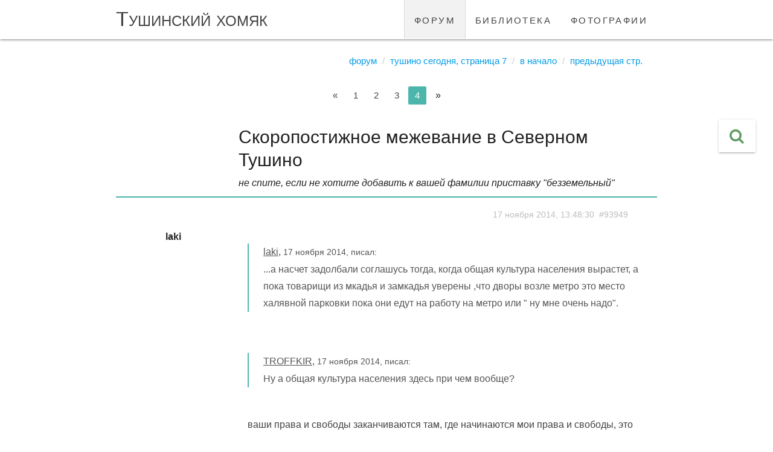

--- FILE ---
content_type: text/html; charset=UTF-8
request_url: https://tushinec.ru/topic/skoropostizhnoye-mezhevaniye-v-severnom-tushino?page=4
body_size: 19906
content:
<!DOCTYPE html>
<html lang="ru">
<head>
    <meta charset="UTF-8">
    <meta http-equiv="X-UA-Compatible" content="IE=edge">
    <meta name="viewport" content="width=device-width, initial-scale=1">
    <meta name="csrf-param" content="_csrf-frontend">
<meta name="csrf-token" content="hrYF2J1aHQS7kbEBndNcEgHNkyJwBvTTG1Oq456SLirV2j21-BktXc7hx3HulAYnc6_fTyJeppQqBcnQ6dZbYQ==">

    <link rel="apple-touch-icon" sizes="76x76" href="/apple-touch-icon.png">
    <link rel="icon" type="image/png" sizes="32x32" href="/favicon-32x32.png">
    <link rel="icon" type="image/png" sizes="16x16" href="/favicon-16x16.png">

    <title>Скоропостижное межевание в Северном Тушино, страница 4</title>
    <meta property="og:url" content="//tushinec.ru/topic/skoropostizhnoye-mezhevaniye-v-severnom-tushino">
<meta property="og:type" content="topic">
<meta property="og:title" content="Скоропостижное межевание в Северном Тушино, страница 4">
<meta property="og:description" content="Не спите, если не хотите добавить к вашей фамилии приставку &quot;безземельный&quot;
">
<meta property="topic:published_time" content="2014-01-28T10:14:36+04:00">
<meta property="topic:modified_time" content="2015-02-18T06:47:17+03:00">
<meta name="description" content="Не спите, если не хотите добавить к вашей фамилии приставку &quot;безземельный&quot;
">
<link href="//tushinec.ru/topic/skoropostizhnoye-mezhevaniye-v-severnom-tushino?page=4" rel="canonical">
<link href="//tushinec.ru/topic/skoropostizhnoye-mezhevaniye-v-severnom-tushino?page=3" rel="prev">
<link href="/styles/vendor.min.css?v=1731404396" rel="stylesheet">
<link href="//fonts.googleapis.com/icon?family=Material+Icons" rel="stylesheet">
<link href="/styles/app.min.css?v=1731759259" rel="stylesheet"></head>
<body>

<div class="navbar-fixed">
    <nav class="white" role="navigation">
        <div class="nav-wrapper container">
            <a id="logo-container" href="/" class="brand-logo">Тушинский хомяк</a>
            <ul class="right hide-on-med-and-down"><li class="active"><a href="/forum">форум</a></li>
<li><a href="/library">библиотека</a></li>
<li><a href="/albums">фотографии</a></li></ul>        </div>
    </nav>
</div>

<div id="app" class="content container">

        <route :data="{&quot;route&quot;:&quot;forum/topics/view&quot;,&quot;params&quot;:{&quot;slug&quot;:&quot;skoropostizhnoye-mezhevaniye-v-severnom-tushino&quot;}}"></route>
    <ul class="breadcrumb"><li><a href="/forum">Форум</a></li>
<li><a href="/forum/tushino-segodnya?page=7">Тушино сегодня, страница 7</a></li>
<li><a href="//tushinec.ru/topic/skoropostizhnoye-mezhevaniye-v-severnom-tushino">В начало</a></li>
<li><a href="//tushinec.ru/topic/skoropostizhnoye-mezhevaniye-v-severnom-tushino?page=3">Предыдущая стр.</a></li>
</ul>        <model :data="{&quot;key&quot;:&quot;51b288ed&quot;,&quot;name&quot;:&quot;Topic&quot;,&quot;class&quot;:&quot;modules\\forum\\common\\models\\Topic&quot;,&quot;action&quot;:{&quot;view&quot;:&quot;topic/view/4466&quot;,&quot;save&quot;:&quot;topic/save/4466&quot;,&quot;find&quot;:&quot;topic/find/4466&quot;,&quot;like&quot;:&quot;topic/like/4466&quot;,&quot;unlike&quot;:&quot;topic/unlike/4466&quot;,&quot;dislike&quot;:&quot;topic/dislike/4466&quot;,&quot;undislike&quot;:&quot;topic/undislike/4466&quot;,&quot;favorite&quot;:&quot;topic/favorite/4466&quot;,&quot;unfavorite&quot;:&quot;topic/unfavorite/4466&quot;,&quot;subscribe&quot;:&quot;topic/subscribe/4466&quot;,&quot;unsubscribe&quot;:&quot;topic/unsubscribe/4466&quot;},&quot;id&quot;:4466,&quot;lock&quot;:{&quot;uid&quot;:null,&quot;uname&quot;:null,&quot;locked&quot;:false},&quot;state&quot;:{&quot;edited&quot;:false}}"></model><div class="row forum-section">

    <div id="w0" class="grid-view"><div class='center'><ul class="pagination"><li class="paginate_button page-item previous"><a class="page-link" href="/topic/skoropostizhnoye-mezhevaniye-v-severnom-tushino?page=3" data-page="2">&laquo;</a></li>
<li class="paginate_button page-item"><a class="page-link" href="/topic/skoropostizhnoye-mezhevaniye-v-severnom-tushino" data-page="0">1</a></li>
<li class="paginate_button page-item"><a class="page-link" href="/topic/skoropostizhnoye-mezhevaniye-v-severnom-tushino?page=2" data-page="1">2</a></li>
<li class="paginate_button page-item"><a class="page-link" href="/topic/skoropostizhnoye-mezhevaniye-v-severnom-tushino?page=3" data-page="2">3</a></li>
<li class="paginate_button page-item active"><a class="page-link" href="/topic/skoropostizhnoye-mezhevaniye-v-severnom-tushino?page=4" data-page="3">4</a></li>
<li class="paginate_button page-item next disabled"><span class="page-link">&raquo;</span></li></ul></div>
<table class="table table-striped table-bordered"><thead>
<tr><th class="center-align thead-settings" style="width: 190px;"></th><th class="left-align thead-head" style="width: *;"><section class="tbody-head-header"><h1>Скоропостижное межевание в Северном Тушино</h1><span>Не спите, если не хотите добавить к вашей фамилии приставку "безземельный"
</span></section></th></tr>
</thead>
<tbody>
<tr id="message-93949" data-uname="laki" data-key="93949"><td class="center-align tbody-user-message"><div class="row">

    <div class="col s12 message-user">
        <icon-online uid="50750"></icon-online>
                    <strong>laki</strong>
            </div>

    <div class="col s12 center">
            </div>

</div>
</td><td class="left-align tbody-head-message"><div class="row">

    <div class="col s12 message-info right-align">
        <i class="fa fa-eye hide"></i>
        <a id="93949" class="grey-text text-lighten-1">
            <small>17 ноября 2014, 13:48:30</small>
                            &nbsp;<small>#93949</small>
                    </a>
    </div>

    <div class="col s12 message-view grey-text text-darken-3" v-viewer>
        
        <blockquote><span class="hamster-user">laki</span>, <small>17 ноября 2014, писал:</small><br />
...а насчет задолбали соглашусь тогда, когда общая культура населения вырастет, а пока товарищи из мкадья и замкадья уверены ,что дворы возле метро это место халявной парковки пока они едут на работу на метро или " ну мне очень надо".</blockquote><br />
<blockquote><span class="hamster-user">TROFFKIR</span>, <small>17 ноября 2014, писал:</small><br />
Ну а общая культура населения здесь при чем вообще?</blockquote><br />
ваши  права и свободы заканчиваются там, где начинаются мои права и свободы, это и есть принцип демократии о котором почему то в России принято забывать ,т.к. советское прошлое и правило определения "веса" ,а значит прав в обществе по "цвету штанов". я не против, когда кто то паркуется с 9 -17 и при этом не перекрывает проезды и движение, но когда  это наплевательское отношение к окружающим и парковка из серии буду ближе к 24,00   или бросил на неделю и уехал в отпуск,что было летом  очень часто.не расскажете куда мне и соседям девать машины?<br />    </div>

    
        <div class="col s12 message-button right-align">
            <button class="waves-effect waves-teal btn-flat disabled" disabled
                    title="необходимо зарегистрироваться">Ответить</button>
        </div>

    </div>
</td></tr>
<tr id="message-93952" data-uname="laki" data-key="93952"><td class="center-align tbody-user-message"><div class="row">

    <div class="col s12 message-user">
        <icon-online uid="50750"></icon-online>
                    <strong>laki</strong>
            </div>

    <div class="col s12 center">
            </div>

</div>
</td><td class="left-align tbody-head-message"><div class="row">

    <div class="col s12 message-info right-align">
        <i class="fa fa-eye hide"></i>
        <a id="93952" class="grey-text text-lighten-1">
            <small>17 ноября 2014, 14:45:58</small>
                            &nbsp;<small>#93952</small>
                    </a>
    </div>

    <div class="col s12 message-view grey-text text-darken-3" v-viewer>
        
        <blockquote><span class="hamster-user">Otchkaric</span>, <small>14 ноября 2014, писал:</small><br />
...Кстати, а что это Вы их так защищаете, сами тоже, да?..</blockquote><br />
<blockquote><span class="hamster-user">179</span>, <small>14 ноября 2014, писал(а):</small><br />
Та нет!, жило тама два кекса в Урюпинске, так вот: один в Москву сорвался, и другого потом уже затащил...  Осели они так где-то в ЖКХ, захотели рубить не по-детски - так давай подрядную фирмочку делать под откаты. Тут они и вспомнили, что на ихней родине малец ешо остался, школу кончает. Ну выписали они его сюда в Москву на фирмочку свою оформили, а он возьми та в интернет заползи, да ешо там свои интэресы повыставил...</blockquote>  ))) мечты мечты..  привет от москвича в 5м поколении)) или  вас коробит, что я думаю деньгами и пользой, а не духовными скрепами? и кстати  тоже не люблю приезжих, но на это я повлиять не могу, государству выгодно вымывать коренное население Москвы ,так безопаснее для власти.    </div>

    
        <div class="col s12 message-button right-align">
            <button class="waves-effect waves-teal btn-flat disabled" disabled
                    title="необходимо зарегистрироваться">Ответить</button>
        </div>

    </div>
</td></tr>
<tr id="message-93957" data-uname="гость" data-key="93957"><td class="center-align tbody-user-message"><div class="row">

    <div class="col s12 message-user">
        <icon-online uid=""></icon-online>
                    <strong>гость</strong>
            </div>

    <div class="col s12 center">
            </div>

</div>
</td><td class="left-align tbody-head-message"><div class="row">

    <div class="col s12 message-info right-align">
        <i class="fa fa-eye hide"></i>
        <a id="93957" class="grey-text text-lighten-1">
            <small>17 ноября 2014, 15:07:54</small>
                            &nbsp;<small>#93957</small>
                    </a>
    </div>

    <div class="col s12 message-view grey-text text-darken-3" v-viewer>
        
        Надо и правда выдать вам всем оружие "для самообороны".....<br />
Недели не пройдёт как поубиваете все друг друга....    </div>

    
        <div class="col s12 message-button right-align">
            <button class="waves-effect waves-teal btn-flat disabled" disabled
                    title="необходимо зарегистрироваться">Ответить</button>
        </div>

    </div>
</td></tr>
<tr id="message-93963" data-uname="Otchkaric" data-key="93963"><td class="center-align tbody-user-message"><div class="row">

    <div class="col s12 message-user">
        <icon-online uid="47195"></icon-online>
                    <a href="/user/otchkaric" ref="nofollow">
                <strong>Otchkaric</strong>
            </a>
            </div>

    <div class="col s12 center">
            </div>

</div>
</td><td class="left-align tbody-head-message"><div class="row">

    <div class="col s12 message-info right-align">
        <i class="fa fa-eye hide"></i>
        <a id="93963" class="grey-text text-lighten-1">
            <small>17 ноября 2014, 16:15:24</small>
                            &nbsp;<small>#93963</small>
                    </a>
    </div>

    <div class="col s12 message-view grey-text text-darken-3" v-viewer>
        
        <blockquote>Гость@hamster, <small>17 ноября 2014, писал(а):</small><br />
Надо и правда выдать вам всем оружие "для самообороны".....<br />
Недели не пройдёт как поубиваете все друг друга....</blockquote><br />
Нет, только отстрелим пальцы, чтобы не мог по клавишам стучать ))))))))))    </div>

    
        <div class="col s12 message-button right-align">
            <button class="waves-effect waves-teal btn-flat disabled" disabled
                    title="необходимо зарегистрироваться">Ответить</button>
        </div>

    </div>
</td></tr>
<tr id="message-93966" data-uname="Otchkaric" data-key="93966"><td class="center-align tbody-user-message"><div class="row">

    <div class="col s12 message-user">
        <icon-online uid="47195"></icon-online>
                    <a href="/user/otchkaric" ref="nofollow">
                <strong>Otchkaric</strong>
            </a>
            </div>

    <div class="col s12 center">
            </div>

</div>
</td><td class="left-align tbody-head-message"><div class="row">

    <div class="col s12 message-info right-align">
        <i class="fa fa-eye hide"></i>
        <a id="93966" class="grey-text text-lighten-1">
            <small>17 ноября 2014, 17:07:01</small>
                            &nbsp;<small>#93966</small>
                    </a>
    </div>

    <div class="col s12 message-view grey-text text-darken-3" v-viewer>
        
        <blockquote><span class="hamster-user">laki</span>, <small>17 ноября 2014, писал:</small><br />
слушайте очкарик вы вообще с головой дружите? мне плевать на ваши проблемы и решайте их сами,т.к. вам плевать на мои.</blockquote><br />
Что, всё так плохо? В понедельник с утра пришли на работу, а там злой начальник, недовольный Вашими успехами  на Тушинском Хомяке? Бывает. <br />
<br />
<blockquote><span class="hamster-user">laki</span>, <small>17 ноября 2014, писал:</small><br />
НО изначально я писал о межевании участка планерная-свобода-фомичева! ! ! и чего вы полезли в полемику, если это не про вас,причем тут ул. Панфиловцев 1к5.! ! !  или как обычно лишь бы ляпнуть ченить? ( у вас там случаем проект разве уже не утвержден?)</blockquote><br />
Тяжело говорить с тем, кто путает липовый проект т.н. межевания, инициированный ДИГМ, с МЕЖЕВЫМ ПЛАНОМ, который должны составлять уполномоченные на то кадастровые инженеры. Попытка выдать первое за второе - это и есть фишка чиновных прихватизаторов земли. Межевой план обязаны согласовывать с собственниками, а проекту межевания - публичные слушания с непонятным контингентом голосующих, он и так сойдёт. <br />
<br />
Кстати, я создавал эту тему для всех вопросов межевания, и это Вы "полезли в полемику" не разобравшись.<br />
<br />
<br />
<blockquote><span class="hamster-user">laki</span>, <small>17 ноября 2014, писал:</small><br />
остальное нытье в пользу нищих<br />
 и вот  это очень показательно -"Почаму я должен вышвыривать людей с ИХ земли, из-за того, что чиновники хотят захапать НАШУ?"<br />
 так тварь ты дрожащая или право имеешь? дали бери ,не можешь взять ,молчи.</blockquote><br />
Ну, я же не чиновник, зачем мне чужая земля в 200 метрах от моего дома? Мне, знаете ли, своя, под окнами, нужнее.<br />
<br />
<blockquote><span class="hamster-user">laki</span>, <small>17 ноября 2014, писал:</small><br />
... ну ну ,про парковку и газон еще один флажок не в пользу здравомыслия, машины нет? или есть, а ставим в гараже, потому что при совке за 3 копейки досталось или нет и не было машины и не предвидится и остальным не фиг,так?  думаю налог на собак и штрафы за засранные газоны быстренько переобуют таких как вы.</blockquote><br />
Ох, как у Вас чешется проблема парковки, даже не знаю, что посоветовать для облегчения Вашего состояния.<br />
<br />
<blockquote><span class="hamster-user">laki</span>, <small>17 ноября 2014, писал:</small><br />
про УКЗ-удельный показатель земельной доли для зданий разной этажности // 1957 г. СН 41-58/1967 г. СНиП II-К.2-62	/1975 г. СНиП II-60-75	/ВСН 2-85	/1994 г. МГСН-1.01-94, СНиП 2.07.01-89*	, нормативы меняются согласно времени! не нравиться ? едем в деревню и радуемся просторам.</blockquote><br />
Умничка, почти правильно.<br />
Мой дом построен в 1967 году, т.е. получил землеотвод и был спроектирован минимум на год раньше. Меня вполне устраивают те 1.814 гектара, которые были бы нам положены по СН 41-58, если бы там были включены 9-этажные дома, или результат для них был бы получен из остальных данных честной линейной интерполяцией.  Но добрые люди из НИиПИ Генплана, вместо полученного линейной интерполяцией коэффициента 1.04, по заказу ДИГМ, уменьшили его до 0.86, по которому нашему дому якобы положено 1.5 гектара. Но добрые люди из Москомархитектуры, слепившие пресловутый проект межевания, назначили только 1.34 гектара, хотя недостающий участок 0.48 гектара, из которого по закону обязаны добавить до нормы, он рядом с домом, и никуда не делся. Как видите, что по нормативам, что по старым документам, получается одна и та же величина. Те, кто живёт в доме с первичного заселения, хорошо знает свою придомовую территорию.<br />
<br />
Нормативы мне нравятся, мне не нравятся жулики, которые пытаются ими манипулировать, в расчёте на нашу неосведомлённость.<br />
<br />
<blockquote><span class="hamster-user">laki</span>, <small>17 ноября 2014, писал:</small><br />
очкарик вы душный контактер, я про фому вы про ерему, если вы не в том же участке межевания что и я о чем вы со мной вообще говорите???</blockquote><br />
Думаю, что из Ваших уст это можно расценивать как похвалу. Когда завтра опять придёте на работу, писать ответ в этой теме, просмотрите сначала хотя бы те документы, которые Вы сами упомянули, это позволит Вам потом меньше краснеть за свою неумелость перед начальником.<br />
<br />
Специально для Вас снова выкладываю фальшивую таблицу из проектов межевания и настоящую - из СП 30-101-98.<br />
<br />
<img src="/image/31745/middle_54f83fc7a463.png" alt="" title="http://s020.radikal.ru/i705/1411/ff/54f83fc7a463.png" class="image" data-source="/image/31745/54f83fc7a463.png" /> <a href="http://i008.radikal.ru/1411/fc/97923a27e016.png" target="_blank" rel="noreferrer noopener">Увеличить</a><br />
<br />
<img src="/image/31746/middle_027776caa809.png" alt="" title="http://s019.radikal.ru/i608/1411/1c/027776caa809.png" class="image" data-source="/image/31746/027776caa809.png" /> <a href="http://s43.radikal.ru/i099/1411/4f/0b84eb72674c.png" target="_blank" rel="noreferrer noopener">Увеличить</a>    </div>

    
        <div class="col s12 message-button right-align">
            <button class="waves-effect waves-teal btn-flat disabled" disabled
                    title="необходимо зарегистрироваться">Ответить</button>
        </div>

    </div>
</td></tr>
<tr id="message-93973" data-uname="TROFFKIR" data-key="93973"><td class="center-align tbody-user-message"><div class="row">

    <div class="col s12 message-user">
        <icon-online uid="1698"></icon-online>
                    <a href="/user/troffkir" ref="nofollow">
                <strong>TROFFKIR</strong>
            </a>
            </div>

    <div class="col s12 center">
            </div>

</div>
</td><td class="left-align tbody-head-message"><div class="row">

    <div class="col s12 message-info right-align">
        <i class="fa fa-eye hide"></i>
        <a id="93973" class="grey-text text-lighten-1">
            <small>17 ноября 2014, 19:25:02</small>
                            &nbsp;<small>#93973</small>
                    </a>
    </div>

    <div class="col s12 message-view grey-text text-darken-3" v-viewer>
        
        <blockquote><span class="hamster-user">laki</span>, <small>17 ноября 2014, писал:</small><br />
...а насчет задолбали соглашусь тогда, когда общая культура населения вырастет, а пока товарищи из мкадья и замкадья уверены ,что дворы возле метро это место халявной парковки пока они едут на работу на метро или " ну мне очень надо".</blockquote><br />
<blockquote><span class="hamster-user">TROFFKIR</span>, <small>17 ноября 2014, писал:</small><br />
Ну а общая культура населения здесь при чем вообще?</blockquote><br />
<blockquote><span class="hamster-user">laki</span>, <small>17 ноября 2014, писал:</small><br />
ваши  права и свободы заканчиваются там, где начинаются мои права и свободы, это и есть принцип демократии о котором почему то в России принято забывать ,т.к. советское прошлое и правило определения "веса" ,а значит прав в обществе по "цвету штанов". я не против, когда кто то паркуется с 9 -17 и при этом не перекрывает проезды и движение, но когда  это наплевательское отношение к окружающим и парковка из серии буду ближе к 24,00   или бросил на неделю и уехал в отпуск,что было летом  очень часто.не расскажете куда мне и соседям девать машины?</blockquote><br />
Проблема парковки в жилых районах, мне кажется, имеет к общей культуре населения ну..немного отдаленное отношение. Демократию еще воткнули сюда непонятно зачем...    </div>

    
        <div class="col s12 message-button right-align">
            <button class="waves-effect waves-teal btn-flat disabled" disabled
                    title="необходимо зарегистрироваться">Ответить</button>
        </div>

    </div>
</td></tr>
<tr id="message-93975" data-uname="Autobus" data-key="93975"><td class="center-align tbody-user-message"><div class="row">

    <div class="col s12 message-user">
        <icon-online uid="45041"></icon-online>
                    <strong>Autobus</strong>
            </div>

    <div class="col s12 center">
            </div>

</div>
</td><td class="left-align tbody-head-message"><div class="row">

    <div class="col s12 message-info right-align">
        <i class="fa fa-eye hide"></i>
        <a id="93975" class="grey-text text-lighten-1">
            <small>17 ноября 2014, 19:40:38</small>
                            &nbsp;<small>#93975</small>
                    </a>
    </div>

    <div class="col s12 message-view grey-text text-darken-3" v-viewer>
        
        <br />
<blockquote><span class="hamster-user">laki</span>, <small>17 ноября 2014, писал:</small><br />
... ну ну ,про парковку и газон еще один флажок не в пользу здравомыслия, машины нет? или есть, а ставим в гараже, потому что при совке за 3 копейки досталось или нет и не было машины и не предвидится и остальным не фиг,так?  думаю налог на собак и штрафы за засранные газоны быстренько переобуют таких как вы.</blockquote><br />
<br />
Предлагаю вам сначала научить соседей по дому ставить машины нормально,  а не раком занимая одной железкой два места.    </div>

    
        <div class="col s12 message-button right-align">
            <button class="waves-effect waves-teal btn-flat disabled" disabled
                    title="необходимо зарегистрироваться">Ответить</button>
        </div>

    </div>
</td></tr>
<tr id="message-93979" data-uname="laki" data-key="93979"><td class="center-align tbody-user-message"><div class="row">

    <div class="col s12 message-user">
        <icon-online uid="50750"></icon-online>
                    <strong>laki</strong>
            </div>

    <div class="col s12 center">
            </div>

</div>
</td><td class="left-align tbody-head-message"><div class="row">

    <div class="col s12 message-info right-align">
        <i class="fa fa-eye hide"></i>
        <a id="93979" class="grey-text text-lighten-1">
            <small>17 ноября 2014, 19:52:31</small>
                            &nbsp;<small>#93979</small>
                    </a>
    </div>

    <div class="col s12 message-view grey-text text-darken-3" v-viewer>
        
        <blockquote><span class="hamster-user">laki</span>, <small>17 ноября 2014, писал:</small><br />
... ну ну ,про парковку и газон еще один флажок не в пользу здравомыслия, машины нет? или есть, а ставим в гараже, потому что при совке за 3 копейки досталось или нет и не было машины и не предвидится и остальным не фиг,так?  думаю налог на собак и штрафы за засранные газоны быстренько переобуют таких как вы.</blockquote><br />
<blockquote><span class="hamster-user">Autobus</span>, <small>17 ноября 2014, писал:</small><br />
<br />
Предлагаю вам сначала научить соседей по дому ставить машины нормально,  а не раком занимая одной железкой два места.</blockquote><br />
с этим как раз справился)    </div>

    
        <div class="col s12 message-button right-align">
            <button class="waves-effect waves-teal btn-flat disabled" disabled
                    title="необходимо зарегистрироваться">Ответить</button>
        </div>

    </div>
</td></tr>
<tr id="message-93982" data-uname="laki" data-key="93982"><td class="center-align tbody-user-message"><div class="row">

    <div class="col s12 message-user">
        <icon-online uid="50750"></icon-online>
                    <strong>laki</strong>
            </div>

    <div class="col s12 center">
            </div>

</div>
</td><td class="left-align tbody-head-message"><div class="row">

    <div class="col s12 message-info right-align">
        <i class="fa fa-eye hide"></i>
        <a id="93982" class="grey-text text-lighten-1">
            <small>17 ноября 2014, 19:58:51</small>
                            &nbsp;<small>#93982</small>
                    </a>
    </div>

    <div class="col s12 message-view grey-text text-darken-3" v-viewer>
        
        очкарик  слушайте ищите таких же обиженных жизнью и им плачьтесь в жилетку.не адекватный и не конструктивный ,только нытье и рассказы ,как при царе батюшке было жить хорошо и про то ,что вы умнее всех вокруг. нормативы я изучил и рассчитал на свой дом и пришел с реальным вариантом на изменение схемы межевания(жду итогов),вы же только ноете"дай,отдай,моё,положено".собака лает, караван идет...    </div>

    
        <div class="col s12 message-button right-align">
            <button class="waves-effect waves-teal btn-flat disabled" disabled
                    title="необходимо зарегистрироваться">Ответить</button>
        </div>

    </div>
</td></tr>
<tr id="message-93984" data-uname="Ostland" data-key="93984"><td class="center-align tbody-user-message"><div class="row">

    <div class="col s12 message-user">
        <icon-online uid="10799"></icon-online>
                    <a href="/user/ostland" ref="nofollow">
                <strong>Ostland</strong>
            </a>
            </div>

    <div class="col s12 center">
                    <img class="circle responsive-img" src="https://tushinec.ru/users/avatar-view/10799" alt="">
            </div>

</div>
</td><td class="left-align tbody-head-message"><div class="row">

    <div class="col s12 message-info right-align">
        <i class="fa fa-eye hide"></i>
        <a id="93984" class="grey-text text-lighten-1">
            <small>17 ноября 2014, 20:05:39</small>
                            &nbsp;<small>#93984</small>
                    </a>
    </div>

    <div class="col s12 message-view grey-text text-darken-3" v-viewer>
        
        Интересно знать, какому проценту населения вообще есть дело до этого межевания...    </div>

    
        <div class="col s12 message-button right-align">
            <button class="waves-effect waves-teal btn-flat disabled" disabled
                    title="необходимо зарегистрироваться">Ответить</button>
        </div>

    </div>
</td></tr>
<tr id="message-93987" data-uname="laki" data-key="93987"><td class="center-align tbody-user-message"><div class="row">

    <div class="col s12 message-user">
        <icon-online uid="50750"></icon-online>
                    <strong>laki</strong>
            </div>

    <div class="col s12 center">
            </div>

</div>
</td><td class="left-align tbody-head-message"><div class="row">

    <div class="col s12 message-info right-align">
        <i class="fa fa-eye hide"></i>
        <a id="93987" class="grey-text text-lighten-1">
            <small>17 ноября 2014, 20:25:34</small>
                            &nbsp;<small>#93987</small>
                    </a>
    </div>

    <div class="col s12 message-view grey-text text-darken-3" v-viewer>
        
        <br />
<blockquote><span class="hamster-user">TROFFKIR</span>, <small>17 ноября 2014, писал:</small><br />
Проблема парковки в жилых районах, мне кажется, имеет к общей культуре населения ну..немного отдаленное отношение. Демократию еще воткнули сюда непонятно зачем...</blockquote><br />
"разруха в головах ,а не в клозетах"<br />
 не уважение,хамство,просто быдлячество конечно не культура)) это субкультура по праву сильного и наглого) погугли ролики в ютубе, драки за парковку)) культура очень отдаленное отношение имеет к этим людям) ,а еще фотки с темой "я паркуюсь как м*дак".   как тут было не давно на "маяке" в прямом эфире Стилавин сказал ,что то вроде ,этот народ дисциплинирует только заборы и штрафы, возмущение было о парковке на крымской набережной возле их студии,где полно места ,но умудрились вместо  30ти машин поставить 10ть.    </div>

    
        <div class="col s12 message-button right-align">
            <button class="waves-effect waves-teal btn-flat disabled" disabled
                    title="необходимо зарегистрироваться">Ответить</button>
        </div>

    </div>
</td></tr>
<tr id="message-93988" data-uname="Otchkaric" data-key="93988"><td class="center-align tbody-user-message"><div class="row">

    <div class="col s12 message-user">
        <icon-online uid="47195"></icon-online>
                    <a href="/user/otchkaric" ref="nofollow">
                <strong>Otchkaric</strong>
            </a>
            </div>

    <div class="col s12 center">
            </div>

</div>
</td><td class="left-align tbody-head-message"><div class="row">

    <div class="col s12 message-info right-align">
        <i class="fa fa-eye hide"></i>
        <a id="93988" class="grey-text text-lighten-1">
            <small>17 ноября 2014, 20:30:04</small>
                            &nbsp;<small>#93988</small>
                    </a>
    </div>

    <div class="col s12 message-view grey-text text-darken-3" v-viewer>
        
        <blockquote><span class="hamster-user">laki</span>, <small>17 ноября 2014, писал:</small><br />
очкарик  слушайте ищите таких же обиженных жизнью и им плачьтесь в жилетку.не адекватный и не конструктивный ,только нытье и рассказы ,как при царе батюшке было жить хорошо и про то ,что вы умнее всех вокруг.</blockquote><br />
Что-ж это у Вас доводы по существу так быстро закончились? Или под конец рабочего дня думы только о том, где припарковаться, когда домой приедете?)))<br />
<br />
<blockquote><span class="hamster-user">laki</span>, <small>17 ноября 2014, писал:</small><br />
... нормативы я изучил и рассчитал на свой дом и пришел с реальным вариантом на изменение схемы межевания(жду итогов),вы же только ноете"дай,отдай,моё,положено".собака лает, караван идет...</blockquote><br />
Ваш вариант Вы уже немного описали: "и не пойму откуда негатив к закрытой парковке у дома, именно ее мы и будем делать со срезанием части газона", вот только похоже мало кто из Ваших соседей в восторге от Ваших устремлений.    </div>

    
        <div class="col s12 message-button right-align">
            <button class="waves-effect waves-teal btn-flat disabled" disabled
                    title="необходимо зарегистрироваться">Ответить</button>
        </div>

    </div>
</td></tr>
<tr id="message-93989" data-uname="laki" data-key="93989"><td class="center-align tbody-user-message"><div class="row">

    <div class="col s12 message-user">
        <icon-online uid="50750"></icon-online>
                    <strong>laki</strong>
            </div>

    <div class="col s12 center">
            </div>

</div>
</td><td class="left-align tbody-head-message"><div class="row">

    <div class="col s12 message-info right-align">
        <i class="fa fa-eye hide"></i>
        <a id="93989" class="grey-text text-lighten-1">
            <small>17 ноября 2014, 20:34:39</small>
                            &nbsp;<small>#93989</small>
                    </a>
    </div>

    <div class="col s12 message-view grey-text text-darken-3" v-viewer>
        
        <blockquote><span class="hamster-user">Ostland</span>, <small>17 ноября 2014, писал:</small><br />
Интересно знать, какому проценту населения вообще есть дело до этого межевания...</blockquote><br />
менее 1% от всего населения ,по крайней мере говорю за свой участок :)  актовый зал на половину пустой человек 60-80 набралось от жителей . если пересчитать на дееспособное население т.е. старше 21 и младше 60. то будет еще меньше % :lol:    </div>

    
        <div class="col s12 message-button right-align">
            <button class="waves-effect waves-teal btn-flat disabled" disabled
                    title="необходимо зарегистрироваться">Ответить</button>
        </div>

    </div>
</td></tr>
<tr id="message-94000" data-uname="Muxac" data-key="94000"><td class="center-align tbody-user-message"><div class="row">

    <div class="col s12 message-user">
        <icon-online uid="19668"></icon-online>
                    <a href="/user/muxac" ref="nofollow">
                <strong>Muxac</strong>
            </a>
            </div>

    <div class="col s12 center">
            </div>

</div>
</td><td class="left-align tbody-head-message"><div class="row">

    <div class="col s12 message-info right-align">
        <i class="fa fa-eye hide"></i>
        <a id="94000" class="grey-text text-lighten-1">
            <small>18 ноября 2014, 02:56:25</small>
                            &nbsp;<small>#94000</small>
                    </a>
    </div>

    <div class="col s12 message-view grey-text text-darken-3" v-viewer>
        
        <blockquote><span class="hamster-user">Ostland</span>, <small>17 ноября 2014, писал:</small><br />
Интересно знать, какому проценту населения вообще есть дело до этого межевания...</blockquote><br />
На последних слушаниях зал был полон, людей за 50 было не больше трети. Так что народ потихоньку интересуется всё больше этими проектами.//    </div>

    
        <div class="col s12 message-button right-align">
            <button class="waves-effect waves-teal btn-flat disabled" disabled
                    title="необходимо зарегистрироваться">Ответить</button>
        </div>

    </div>
</td></tr>
<tr id="message-97043" data-uname="Miana" data-key="97043"><td class="center-align tbody-user-message"><div class="row">

    <div class="col s12 message-user">
        <icon-online uid="50899"></icon-online>
                    <strong>Miana</strong>
            </div>

    <div class="col s12 center">
            </div>

</div>
</td><td class="left-align tbody-head-message"><div class="row">

    <div class="col s12 message-info right-align">
        <i class="fa fa-eye hide"></i>
        <a id="97043" class="grey-text text-lighten-1">
            <small>05 февраля 2015, 22:29:35</small>
                            &nbsp;<small>#97043</small>
                    </a>
    </div>

    <div class="col s12 message-view grey-text text-darken-3" v-viewer>
        
        помню в газете было объявление о слушаниях по Северному Тушино... Сейчас нигде нет информации об этом!<br />
<br />
<br />
<br />
Кто знает где проходят эти слушания? Объявлено 16.02.2015 межевание 3-го микрорайона, а где и во сколько неизвестно...  :mad:    </div>

    
        <div class="col s12 message-button right-align">
            <button class="waves-effect waves-teal btn-flat disabled" disabled
                    title="необходимо зарегистрироваться">Ответить</button>
        </div>

    </div>
</td></tr>
<tr id="message-97049" data-uname="Otchkaric" data-key="97049"><td class="center-align tbody-user-message"><div class="row">

    <div class="col s12 message-user">
        <icon-online uid="47195"></icon-online>
                    <a href="/user/otchkaric" ref="nofollow">
                <strong>Otchkaric</strong>
            </a>
            </div>

    <div class="col s12 center">
            </div>

</div>
</td><td class="left-align tbody-head-message"><div class="row">

    <div class="col s12 message-info right-align">
        <i class="fa fa-eye hide"></i>
        <a id="97049" class="grey-text text-lighten-1">
            <small>06 февраля 2015, 08:35:54</small>
                            &nbsp;<small>#97049</small>
                    </a>
    </div>

    <div class="col s12 message-view grey-text text-darken-3" v-viewer>
        
        <blockquote><span class="hamster-user">Miana</span>, <small>5 февраля 2015, писала:</small><br />
помню в газете было объявление о слушаниях по Северному Тушино... Сейчас нигде нет информации об этом!<br />
<br />
<br />
<br />
Кто знает где проходят эти слушания? Объявлено 16.02.2015 межевание 3-го микрорайона, а где и во сколько неизвестно...  :mad:</blockquote><br />
А Вы ничего не спутали? Северное Тушино вроде бы прошло через это в 2014 году...    </div>

    
        <div class="col s12 message-button right-align">
            <button class="waves-effect waves-teal btn-flat disabled" disabled
                    title="необходимо зарегистрироваться">Ответить</button>
        </div>

    </div>
</td></tr>
<tr id="message-97050" data-uname="scottish" data-key="97050"><td class="center-align tbody-user-message"><div class="row">

    <div class="col s12 message-user">
        <icon-online uid="47399"></icon-online>
                    <a href="/user/scottish" ref="nofollow">
                <strong>scottish</strong>
            </a>
            </div>

    <div class="col s12 center">
            </div>

</div>
</td><td class="left-align tbody-head-message"><div class="row">

    <div class="col s12 message-info right-align">
        <i class="fa fa-eye hide"></i>
        <a id="97050" class="grey-text text-lighten-1">
            <small>06 февраля 2015, 11:13:47</small>
                            &nbsp;<small>#97050</small>
                    </a>
    </div>

    <div class="col s12 message-view grey-text text-darken-3" v-viewer>
        
        Может немножко не в тему, но спрошу здесь: а можно ли где-либо узнать законность огораживания территории? В частности перекрывание шлагбаумом территории около Мебели России и установки столбика у проходной завода на Лодочной, где около года была какая-то столовка, а сейчас вход и вовсе завешен сеткой и там шныряют какие-то личности южных кровей с пакетиками и коробками.<br />
Кто вообще ведает в районе этими столбиками-шлагбаумами?    </div>

    
        <div class="col s12 message-button right-align">
            <button class="waves-effect waves-teal btn-flat disabled" disabled
                    title="необходимо зарегистрироваться">Ответить</button>
        </div>

    </div>
</td></tr>
<tr id="message-97062" data-uname="Ostland" data-key="97062"><td class="center-align tbody-user-message"><div class="row">

    <div class="col s12 message-user">
        <icon-online uid="10799"></icon-online>
                    <a href="/user/ostland" ref="nofollow">
                <strong>Ostland</strong>
            </a>
            </div>

    <div class="col s12 center">
                    <img class="circle responsive-img" src="https://tushinec.ru/users/avatar-view/10799" alt="">
            </div>

</div>
</td><td class="left-align tbody-head-message"><div class="row">

    <div class="col s12 message-info right-align">
        <i class="fa fa-eye hide"></i>
        <a id="97062" class="grey-text text-lighten-1">
            <small>06 февраля 2015, 15:58:16</small>
                            &nbsp;<small>#97062</small>
                    </a>
    </div>

    <div class="col s12 message-view grey-text text-darken-3" v-viewer>
        
        Задайте вопрос на город.мос.ру. Обычно отвечают.<br />
А "Мебель России" - такие "сами-себе-злобные-буратины", каких еще поискать: заботливо забив паркинг машинами продавцов, они начисто лишили мест покупателей. Вот и пускай в кризис сидят в пустых залах.    </div>

    
        <div class="col s12 message-button right-align">
            <button class="waves-effect waves-teal btn-flat disabled" disabled
                    title="необходимо зарегистрироваться">Ответить</button>
        </div>

    </div>
</td></tr>
<tr id="message-97067" data-uname="scottish" data-key="97067"><td class="center-align tbody-user-message"><div class="row">

    <div class="col s12 message-user">
        <icon-online uid="47399"></icon-online>
                    <a href="/user/scottish" ref="nofollow">
                <strong>scottish</strong>
            </a>
            </div>

    <div class="col s12 center">
            </div>

</div>
</td><td class="left-align tbody-head-message"><div class="row">

    <div class="col s12 message-info right-align">
        <i class="fa fa-eye hide"></i>
        <a id="97067" class="grey-text text-lighten-1">
            <small>06 февраля 2015, 16:41:25</small>
                            &nbsp;<small>#97067</small>
                    </a>
    </div>

    <div class="col s12 message-view grey-text text-darken-3" v-viewer>
        
        <blockquote><span class="hamster-user">Ostland</span>, <small>6 февраля 2015, писал:</small><br />
Задайте вопрос на город.мос.ру. Обычно отвечают.<br />
А "Мебель России" - такие "сами-себе-злобные-буратины", каких еще поискать: заботливо забив паркинг машинами продавцов, они начисто лишили мест покупателей. Вот и пускай в кризис сидят в пустых залах.</blockquote><br />
Скажу вам по-секрету, который давно уже ни для кого не секрет: на эти парковки пускают продавцов исключительно за денежку. Так что себе-то они как раз ни разу не буратины.<br />
По поводу город.мос.ру.: никак не могу найти, где отправлять текстовые сообщения. Там все как-то странно: выбрать тему и уже в них подтемы. Нигде не смогли найти про незаконные шлагбаумы и столбики. И формы для текстовых сообщений нет.    </div>

    
        <div class="col s12 message-button right-align">
            <button class="waves-effect waves-teal btn-flat disabled" disabled
                    title="необходимо зарегистрироваться">Ответить</button>
        </div>

    </div>
</td></tr>
<tr id="message-97068" data-uname="yromanyc" data-key="97068"><td class="center-align tbody-user-message"><div class="row">

    <div class="col s12 message-user">
        <icon-online uid="2542"></icon-online>
                    <strong>yromanyc</strong>
            </div>

    <div class="col s12 center">
            </div>

</div>
</td><td class="left-align tbody-head-message"><div class="row">

    <div class="col s12 message-info right-align">
        <i class="fa fa-eye hide"></i>
        <a id="97068" class="grey-text text-lighten-1">
            <small>06 февраля 2015, 17:08:49</small>
                            &nbsp;<small>#97068</small>
                    </a>
    </div>

    <div class="col s12 message-view grey-text text-darken-3" v-viewer>
        
        <blockquote><span class="hamster-user">scottish</span>, <small>6 февраля 2015, писал(а):</small><br />
на эти парковки пускают продавцов исключительно за денежку</blockquote><br />
А покупателям-то что с того? Там ведь припарковаться-то – это целый квест.    </div>

    
        <div class="col s12 message-button right-align">
            <button class="waves-effect waves-teal btn-flat disabled" disabled
                    title="необходимо зарегистрироваться">Ответить</button>
        </div>

    </div>
</td></tr>
<tr id="message-97282" data-uname="O_Al" data-key="97282"><td class="center-align tbody-user-message"><div class="row">

    <div class="col s12 message-user">
        <icon-online uid="50449"></icon-online>
                    <a href="/user/oal" ref="nofollow">
                <strong>O_Al</strong>
            </a>
            </div>

    <div class="col s12 center">
            </div>

</div>
</td><td class="left-align tbody-head-message"><div class="row">

    <div class="col s12 message-info right-align">
        <i class="fa fa-eye hide"></i>
        <a id="97282" class="grey-text text-lighten-1">
            <small>17 февраля 2015, 12:57:13</small>
                            &nbsp;<small>#97282</small>
                    </a>
    </div>

    <div class="col s12 message-view grey-text text-darken-3" v-viewer>
        
        No 05/233|16.02.2015<br />
ОПОВЕЩЕНИЕ О ПРОВЕДЕНИИ ПУБЛИЧНЫХ СЛУШАНИЙ<br />
На публичные слушания представляется «Проект межевания территории квартала, ограниченного Лодочной улицей, улицей Свободы<br />
Информационные материалы по теме пу- бличных слушаний представлены на экспози- ции по адресу: ул. Свободы, д. 42 (в помещении управы района Южное Тушино).<br />
Экспозиция открыта с 23 февраля по 3 мар- та 2015 г. Часы работы экспозиции: в рабочие дни – с 12.00 до 20.00, в субботу и воскресенье – с 10.00 до 15.00. На выставке проводятся кон- сультации по теме публичных слушаний.<br />
Собрание участников публичных слушаний состоится 10 марта 2015 г. в 19.00 по адресу: ул. Свободы, д. 26 (в помещении ГБОУ «Гимназия No 1551» (корпус 8).<br />
Время начала регистрации участников – в 18.00.<br />
(район Южное<br />
В период проведения публичных слушаний участники публичных слушаний имеют право представить свои предложения и замечания по обсуждаемому проекту посредством:<br />
- записи предложений и замечаний в период работы экспозиции;<br />
- выступления на собрании участников пу- бличных слушаний;<br />
- внесения записи в книгу (журнал) реги- страции участвующих в собрании участников публичных слушаний;<br />
- подачи в ходе собрания письменных пред- ложений и замечаний;<br />
- направления в течение недели со дня про- ведения собрания участников публичных слу-<br />
Тушино, СЗАО)».<br />
шаний письменных предложений, замечаний в комиссию.<br />
Номера контактных справочных телефонов Комиссии по вопросам градостроительства, землепользования и застройки при Прави- тельстве Москвы в Северо-Западном админи- стративном округе города Москвы: (499)493- 90-05; (495)490-25-55; (495)777-28-08.<br />
Почтовый адрес Комиссии по вопросам градостроительства, землепользования и за- стройки при Правительстве Москвы в Северо- Западном административном округе города Москвы: 125362, Москва, ул. Свободы, д. 13/2.<br />
Электронный адрес Комиссии по вопро- сам градостроительства, землепользования<br />
и застройки при Правительстве Москвы в Северо-Западном административном окру- ге города Москвы: MargelovSM@mos.ru; kuznetsovaAB@mos.ru.<br />
Информационные материалы по «Про- екту межевания территории квартала, ограниченного Лодочной улицей, улицей Свободы (район Южное Тушино, СЗАО)» размещены на официальном сайте ко- миссии: www.szao.mos.ru; www.tushino- juzhnoe.mos.ru.<br />
Комиссия по вопросам градостроитель- ства, землепользования и застройки при Правительстве Москвы в Северо-Западном административном округе города Москвы<br />
ОПОВЕЩЕНИЕ О ПРОВЕДЕНИИ ПУБЛИЧНЫХ СЛУШАНИЙ<br />
На публичные слушания представляется «Проект межевания территории квартала, ограниченного улицей Вилиса Лациса, Планерной улицей, улицей Героев Панфиловцев (район Северное Тушино, СЗАО)».<br />
Информационные материалы по теме пу- бличных слушаний представлены на экспози- ции по адресу: ул. Туристская, д. 29, корп. 1 (в помещении управы района Северное Тушино города Москвы).<br />
Экспозиция открыта с 23 февраля по 3 мар- та 2015 г. Часы работы экспозиции: в рабочие дни – с 12.00 до 20.00, в субботу, воскресенье и праздничные дни – с 10.00 до 15.00. На выстав- ке проводятся консультации по теме публич- ных слушаний.<br />
Собрание участников публичных слушаний состоится 10 марта 2015 года в 19.00 по адресу: ул. Вилиса Лациса, д. 11, корп. 2 (в помещении ГБОУ «Школа No 883»).<br />
Время начала регистрации участников – в 18.00.<br />
В период проведения публичных слушаний участники публичных слушаний имеют право представить свои предложения и замечания по обсуждаемому проекту посредством:<br />
- записи предложений и замечаний в период работы экспозиции;<br />
- выступления на собрании участников пу- бличных слушаний;<br />
- внесения записи в книгу (журнал) регистра- ции участвующих в собрании участников пу- бличных слушаний;<br />
- подачи в ходе собрания письменных предло- жений и замечаний;<br />
- направления в течение недели со дня про- ведения собрания участников публичных слу- шаний письменных предложений, замечаний в комиссию.<br />
Номера контактных справочных телефонов Комиссии по вопросам градостроительства, землепользования и застройки при Правитель- стве Москвы в Северо-Западном администра- тивном округе города Москвы: 8(495)948-44-39; 8(495)490-25-55; 8(495)777-28-08.<br />
Почтовый адрес Комиссии по вопросам градо- строительства, землепользования и застройки при Правительстве Москвы в Северо-Западном административном округе города Москвы: 125362, Москва, ул. Свободы, д. 13/2.<br />
Электронный адрес Комиссии по вопросам градостроительства, землепользования и за- стройки при Правительстве Москвы в Северо- Западном административном округе города Мо- сквы: shulikovaty@mos.ru; kuznetsovaAB@mos.ru.<br />
Информационные материалы по «Проекту меже- вания территории квартала, ограниченного улицей Вилиса Лациса, Планерной улицей, улицей Героев Панфиловцев (район Северное Тушино, СЗАО)» раз- мещены на официальном сайте комиссии: www. szao.mos.ru; www.severnoe-tushino.mos.ru.<br />
Комиссия по вопросам градостроитель- ства, землепользования и застройки при Правительстве Москвы в Северо-Западном административном округе города Москвы    </div>

    
        <div class="col s12 message-button right-align">
            <button class="waves-effect waves-teal btn-flat disabled" disabled
                    title="необходимо зарегистрироваться">Ответить</button>
        </div>

    </div>
</td></tr>
<tr id="message-97295" data-uname="Muxac" data-key="97295"><td class="center-align tbody-user-message"><div class="row">

    <div class="col s12 message-user">
        <icon-online uid="19668"></icon-online>
                    <a href="/user/muxac" ref="nofollow">
                <strong>Muxac</strong>
            </a>
            </div>

    <div class="col s12 center">
            </div>

</div>
</td><td class="left-align tbody-head-message"><div class="row">

    <div class="col s12 message-info right-align">
        <i class="fa fa-eye hide"></i>
        <a id="97295" class="grey-text text-lighten-1">
            <small>17 февраля 2015, 20:24:05</small>
                            &nbsp;<small>#97295</small>
                    </a>
    </div>

    <div class="col s12 message-view grey-text text-darken-3" v-viewer>
        
        <blockquote><span class="hamster-user">O_Al</span>, <small>17 февраля 2015, писала:</small><br />
«Проект межевания территории квартала, ограниченного Лодочной улицей, улицей Свободы»</blockquote><span class="hamster-user">O_Al</span>, спасибо за оперативную информацию, как раз мой квартал! Если вам будет несложно, подрежьте и отформатируйте сообщение. <a href="https://cloud.mail.ru/public/ef18316a74dd/%D0%AE%D0%B6%D0%BD%D0%BE%D0%B5%20%D0%A2%D1%83%D1%88%D0%B8%D0%BD%D0%BE-%D0%BC%D0%B5%D0%B6-%D0%9B%D0%BE%D0%B4-%D0%A1%D0%B2%D0%BE%D0%B1.pdf" target="_blank" rel="noreferrer noopener">Вот здесь</a> можно будет скачать проект межевания данного участка. Почитаем.<br />
<br />
От себе добавлю также ссылку на <a href="https://cloud.mail.ru/1E6C73CED01347EF95F6340170889696" target="_blank" rel="noreferrer noopener">проект межевания квартала между улицами Вилиса Лациса, Планерной и Панфиловцев</a> Экспозиция будет открыта с 23 февраля в управе «Северного Тушина» (Туристская, 29-1), а слушания состоятся <u>10 марта</u> в 19:00, в школе № 883 (Вилиса Лациса, 11-2).<br />
<br />
Еще будут слушания по Береговой Улице и Иванькову, до этого пока совсем не доберусь.    </div>

    
        <div class="col s12 message-button right-align">
            <button class="waves-effect waves-teal btn-flat disabled" disabled
                    title="необходимо зарегистрироваться">Ответить</button>
        </div>

    </div>
</td></tr>
<tr id="message-97300" data-uname="O_Al" data-key="97300"><td class="center-align tbody-user-message"><div class="row">

    <div class="col s12 message-user">
        <icon-online uid="50449"></icon-online>
                    <a href="/user/oal" ref="nofollow">
                <strong>O_Al</strong>
            </a>
            </div>

    <div class="col s12 center">
            </div>

</div>
</td><td class="left-align tbody-head-message"><div class="row">

    <div class="col s12 message-info right-align">
        <i class="fa fa-eye hide"></i>
        <a id="97300" class="grey-text text-lighten-1">
            <small>17 февраля 2015, 21:19:14</small>
                            &nbsp;<small>#97300</small>
                    </a>
    </div>

    <div class="col s12 message-view grey-text text-darken-3" v-viewer>
        
        <blockquote><span class="hamster-user">O_Al</span>, <small>17 февраля 2015, писала:</small><br />
«Проект межевания территории квартала, ограниченного Лодочной улицей, улицей Свободы»</blockquote><br />
<blockquote><span class="hamster-user">Muxac</span>, <small>17 февраля 2015, писал:</small> Если вам будет несложно, подрежьте и отформатируйте сообщение. .</blockquote><br />
Ох, если бы я умела это делать...    </div>

    
        <div class="col s12 message-button right-align">
            <button class="waves-effect waves-teal btn-flat disabled" disabled
                    title="необходимо зарегистрироваться">Ответить</button>
        </div>

    </div>
</td></tr>
<tr id="message-97321" data-uname="Otchkaric" data-key="97321"><td class="center-align tbody-user-message"><div class="row">

    <div class="col s12 message-user">
        <icon-online uid="47195"></icon-online>
                    <a href="/user/otchkaric" ref="nofollow">
                <strong>Otchkaric</strong>
            </a>
            </div>

    <div class="col s12 center">
            </div>

</div>
</td><td class="left-align tbody-head-message"><div class="row">

    <div class="col s12 message-info right-align">
        <i class="fa fa-eye hide"></i>
        <a id="97321" class="grey-text text-lighten-1">
            <small>18 февраля 2015, 06:20:09</small>
                            &nbsp;<small>#97321</small>
                    </a>
    </div>

    <div class="col s12 message-view grey-text text-darken-3" v-viewer>
        
        А ведь и правда 3-й микрорайон перемежевывать взялись.<br />
Очень интересный там проект межевания:<br />
<a href="http://severnoe-tushino.mos.ru/presscenter/news/detail/1589748.html" target="_blank" rel="noreferrer noopener">http://severnoe-tushino.mos.ru/presscenter/news/detail/1589748.html</a><br />
Двум блатным 4-этажным домам, по два десятка квартир в каждом, из т.н. ТСЖ "Северное Тушино", отсыпали от щедрот почти по полгектара земли каждому. По 1.15 кв.м. придомовой территории на кажый квадратный метр общей площади квартир (дома 3к3 и 3к6 по Планерной). И не стесняются ведь назначать девятиэтажкам 60-х годов по 0.6 - 0.7 метра, а более новым домам и того меньше, хотя всем домам перед проектированием уже был сделан землеотвод. Интересно, как они обоснуют блатные нормативы для этих двух домов. Кто будет на публичных слушаниях, задайте им этот вопрос.    </div>

    
        <div class="col s12 message-button right-align">
            <button class="waves-effect waves-teal btn-flat disabled" disabled
                    title="необходимо зарегистрироваться">Ответить</button>
        </div>

    </div>
</td></tr>
<tr id="message-97323" data-uname="Muxac" data-key="97323"><td class="center-align tbody-user-message"><div class="row">

    <div class="col s12 message-user">
        <icon-online uid="19668"></icon-online>
                    <a href="/user/muxac" ref="nofollow">
                <strong>Muxac</strong>
            </a>
            </div>

    <div class="col s12 center">
            </div>

</div>
</td><td class="left-align tbody-head-message"><div class="row">

    <div class="col s12 message-info right-align">
        <i class="fa fa-eye hide"></i>
        <a id="97323" class="grey-text text-lighten-1">
            <small>18 февраля 2015, 06:26:00</small>
                            &nbsp;<small>#97323</small>
                    </a>
    </div>

    <div class="col s12 message-view grey-text text-darken-3" v-viewer>
        
        <blockquote><span class="hamster-user">O_Al</span>, <small>17 февраля 2015, писала:</small><br />
Ох, если бы я умела это делать...</blockquote><br />
<br />
Я и сам не всё умею, но вы спрашивайте, что знаю — подскажу.    </div>

    
        <div class="col s12 message-button right-align">
            <button class="waves-effect waves-teal btn-flat disabled" disabled
                    title="необходимо зарегистрироваться">Ответить</button>
        </div>

    </div>
</td></tr>
<tr id="message-97324" data-uname="Muxac" data-key="97324"><td class="center-align tbody-user-message"><div class="row">

    <div class="col s12 message-user">
        <icon-online uid="19668"></icon-online>
                    <a href="/user/muxac" ref="nofollow">
                <strong>Muxac</strong>
            </a>
            </div>

    <div class="col s12 center">
            </div>

</div>
</td><td class="left-align tbody-head-message"><div class="row">

    <div class="col s12 message-info right-align">
        <i class="fa fa-eye hide"></i>
        <a id="97324" class="grey-text text-lighten-1">
            <small>18 февраля 2015, 06:30:31</small>
                            &nbsp;<small>#97324</small>
                    </a>
    </div>

    <div class="col s12 message-view grey-text text-darken-3" v-viewer>
        
        <blockquote><span class="hamster-user">Otchkaric</span>, <small>18 февраля 2015, писал:</small></blockquote><br />
По вашей ссылке ничего не открывается, а по моей можно как раз сказать проект в ПДФ. Сам я пока не читал, руки не дошли.    </div>

    
        <div class="col s12 message-button right-align">
            <button class="waves-effect waves-teal btn-flat disabled" disabled
                    title="необходимо зарегистрироваться">Ответить</button>
        </div>

    </div>
</td></tr>
<tr id="message-97326" data-uname="Otchkaric" data-key="97326"><td class="center-align tbody-user-message"><div class="row">

    <div class="col s12 message-user">
        <icon-online uid="47195"></icon-online>
                    <a href="/user/otchkaric" ref="nofollow">
                <strong>Otchkaric</strong>
            </a>
            </div>

    <div class="col s12 center">
            </div>

</div>
</td><td class="left-align tbody-head-message"><div class="row">

    <div class="col s12 message-info right-align">
        <i class="fa fa-eye hide"></i>
        <a id="97326" class="grey-text text-lighten-1">
            <small>18 февраля 2015, 06:47:17</small>
                            &nbsp;<small>#97326</small>
                    </a>
    </div>

    <div class="col s12 message-view grey-text text-darken-3" v-viewer>
        
        <blockquote><span class="hamster-user">Otchkaric</span>, <small>18 февраля 2015, писал:</small></blockquote><br />
<blockquote><span class="hamster-user">Muxac</span>, <small>18 февраля 2015, писал:</small><br />
По вашей ссылке ничего не открывается, а по моей можно как раз сказать проект в ПДФ. Сам я пока не читал, руки не дошли.</blockquote><br />
Там есть строчечка:<br />
<blockquote>Посмотреть проект межевания можно, <a href="https://yadi.sk/i/iyh2mJTRei6m3" target="_blank" rel="noreferrer noopener">пройдя по ссылке</a></blockquote> <br />
"пройдя по ссылке" - это и есть ссылка на: <a href="https://yadi.sk/i/iyh2mJTRei6m3" target="_blank" rel="noreferrer noopener">https://yadi.sk/i/iyh2mJTRei6m3</a><br />
<br />
Сейчас посмотрел, по обеим ссылкам отсканирован один и тот же проект.    </div>

    
        <div class="col s12 message-button right-align">
            <button class="waves-effect waves-teal btn-flat disabled" disabled
                    title="необходимо зарегистрироваться">Ответить</button>
        </div>

    </div>
</td></tr>
</tbody></table>
<div class='center'><ul class="pagination"><li class="paginate_button page-item previous"><a class="page-link" href="/topic/skoropostizhnoye-mezhevaniye-v-severnom-tushino?page=3" data-page="2">&laquo;</a></li>
<li class="paginate_button page-item"><a class="page-link" href="/topic/skoropostizhnoye-mezhevaniye-v-severnom-tushino" data-page="0">1</a></li>
<li class="paginate_button page-item"><a class="page-link" href="/topic/skoropostizhnoye-mezhevaniye-v-severnom-tushino?page=2" data-page="1">2</a></li>
<li class="paginate_button page-item"><a class="page-link" href="/topic/skoropostizhnoye-mezhevaniye-v-severnom-tushino?page=3" data-page="2">3</a></li>
<li class="paginate_button page-item active"><a class="page-link" href="/topic/skoropostizhnoye-mezhevaniye-v-severnom-tushino?page=4" data-page="3">4</a></li>
<li class="paginate_button page-item next disabled"><span class="page-link">&raquo;</span></li></ul></div></div>
        <div id="message-reply" class="col s12 right-align">
        <h5>чтобы написать ответ, необходимо <a href="/login">войти в учётную запись</a></h5>
    </div>

</div>



<div class="view-btn-action btn-action-third hide-on-small-only">
    <a class="waves-effect waves-light btn-large modal-trigger tooltipped action"
       href="/topic/skoropostizhnoye-mezhevaniye-v-severnom-tushino/search"
       role="button"
       data-position="left"
       data-tooltip="Поиск по теме">
        <i class="fa fa-search"></i>
    </a>
</div>
    <br><br>

    <div class="scrollToTop hide-on-small-only" v-scroll="2000">
        <a class="waves-effect waves-light btn-large" role="button" title="вверх">
            <i class="fa fa-arrow-circle-up"></i>
        </a>
    </div>

    
<!-- Modal Structure -->
<div id="modal-contact" class="modal">
    <div class="modal-content center">
        <h4>Обратная связь</h4>

        <div class="row">
           <div class="col s12 m10 offset-m1">
               <form id="contact-form" action="/contact" method="post" role="form">
<input type="hidden" name="_csrf-frontend" value="hrYF2J1aHQS7kbEBndNcEgHNkyJwBvTTG1Oq456SLirV2j21-BktXc7hx3HulAYnc6_fTyJeppQqBcnQ6dZbYQ==">
               
               <div class="row field-contactform-subject required">
<div class="input-field col s12">

<input type="text" id="contactform-subject" class="validate" name="ContactForm[subject]" value="Скоропостижное межевание в Северном Тушино, страница 4" aria-required="true">
<label class="control-label" for="contactform-subject">Тема сообщения</label>
<div class="help-block"></div>

</div>
</div>               <div class="row field-contactform-email required">
<div class="input-field col s12">

<input type="email" id="contactform-email" class="validate" name="ContactForm[email]" value="" autocomplete="off" required aria-required="true">
<label class="control-label" for="contactform-email">Email (для обратной связи)</label>
<div class="help-block"></div>

</div>
</div>               <div class="row field-contactform-body required">
<div class="input-field col s12">

<textarea id="contactform-body" class="materialize-textarea" name="ContactForm[body]" rows="10" required autocomplete="off" aria-required="true"></textarea>
<label class="control-label" for="contactform-body">Сообщение</label>
<div class="help-block"></div>

</div>
</div>
                                  <div class="row captcha field-contactform-recaptcha">
<div class="input-field col s12">

<input type="hidden" id="contactform-recaptcha" class="validate" name="ContactForm[reCaptcha]"><div id="contactform-recaptcha-recaptcha-contact-form" class="g-recaptcha" data-sitekey="6Lf_N2cUAAAAAJHh8ZC_8RcXqEI2l79gNuxTzsk7" data-input-id="contactform-recaptcha" data-form-id="contact-form"></div>

<div class="help-block"></div>

</div>
</div>               
               <div class="row">
                   <div class="col s12">
                       <button type="submit" class="btn waves-effect waves-light" v-button-disabled="10000">отправить <i class="material-icons right">send</i></button>                       <a class="modal-close waves-effect waves-green btn-flat">Отмена</a>                   </div>
               </div>

               </form>           </div>
        </div>

    </div>
</div>
</div>


<footer class="page-footer teal lighten-1">
    <div class="container">
        <div class="row">
            <div class="col l6 s12">
                <h5 class="white-text">О сайте</h5>
                <p class="grey-text text-lighten-4">
                    Цель проекта Тушиноведение собрать максимум информации о районе Тушино
                    и его ближайших соседях (районах, входящих в СЗАО).
                    В первую очередь акцент делается на Тушино, но поскольку мы живем не на острове,
                    трудно избежать упоминания соседних районов.
                </p>

            </div>
            <div class="col l3 s12"></div>
            <div class="col l3 s12">
                <h5 class="white-text">Полезное</h5>
                <ul>
                                            <li>
                            <i class="fa fa-key"></i>
                            <a class="white-text" href="/login">Личный кабинет</a>
                        </li>
                        <li>
                            <i class="fa fa-info-circle"></i>
                            <a class="white-text" href="/upgrade">Обновление профиля</a>
                        </li>
                                        <li>
                        <i class="fa fa-question-circle"></i>
                        <a class="white-text" href="/question">Как помочь проекту</a>
                    </li>
                    <li>
                        <i class="fa fa-comment"></i>
                        <a class="white-text modal-trigger" href="#modal-contact">Обратная связь</a>
                    </li>
                </ul>
            </div>
        </div>
    </div>
    <div class="footer-copyright">
        <div class="container right-align">
            тушинский хомяк &nbsp;
            <a href="https://www.facebook.com/tushinec/" target="_blank" class="white-text">
                <i class="fa fa-facebook-square"></i>
            </a>&nbsp;
            <i class="fa fa-instagram"></i>&nbsp;
        </div>
    </div>
</footer>

    <!-- Yandex.Metrika counter -->
<script type="text/javascript" >
    (function (d, w, c) {
        (w[c] = w[c] || []).push(function() {
            try {
                w.yaCounter290941 = new Ya.Metrika({
                    id:290941,
                    clickmap:true,
                    trackLinks:true,
                    accurateTrackBounce:true
                });
            } catch(e) { }
        });

        var n = d.getElementsByTagName("script")[0],
            s = d.createElement("script"),
            f = function () { n.parentNode.insertBefore(s, n); };
        s.type = "text/javascript";
        s.async = true;
        s.src = "https://mc.yandex.ru/metrika/watch.js";

        if (w.opera === "[object Opera]") {
            d.addEventListener("DOMContentLoaded", f, false);
        } else { f(); }
    })(document, window, "yandex_metrika_callbacks");
</script>
<noscript><div><img src="https://mc.yandex.ru/watch/290941" style="position:absolute; left:-9999px;" alt="" /></div></noscript>
<!-- /Yandex.Metrika counter -->

<script src="//www.google.com/recaptcha/api.js?hl=ru&amp;render=explicit&amp;onload=recaptchaOnloadCallback" async defer></script>
<script src="/assets/eabf44d4/jquery.min.js?v=1731419790"></script>
<script src="/scripts/polyfill.min.js?v=1731759259"></script>
<script src="/scripts/vendor.min.js?v=1731759259"></script>
<script src="/scripts/app.min.js?v=1731759259"></script>
<script>function recaptchaOnloadCallback() {
    "use strict";
    jQuery(".g-recaptcha").each(function () {
        var reCaptcha = jQuery(this);
        if (reCaptcha.data("recaptcha-client-id") === undefined) {
            var recaptchaClientId = grecaptcha.render(reCaptcha.attr("id"), {
                "callback": function (response) {
                    if (reCaptcha.data("form-id") !== "") {
                        jQuery("#" + reCaptcha.data("input-id"), "#" + reCaptcha.data("form-id")).val(response)
                            .trigger("change");
                    } else {
                        jQuery("#" + reCaptcha.data("input-id")).val(response).trigger("change");
                    }

                    if (reCaptcha.attr("data-callback")) {
                        eval("(" + reCaptcha.attr("data-callback") + ")(response)");
                    }
                },
                "expired-callback": function () {
                    if (reCaptcha.data("form-id") !== "") {
                        jQuery("#" + reCaptcha.data("input-id"), "#" + reCaptcha.data("form-id")).val("");
                    } else {
                        jQuery("#" + reCaptcha.data("input-id")).val("");
                    }

                    if (reCaptcha.attr("data-expired-callback")) {
                        eval("(" + reCaptcha.attr("data-expired-callback") + ")()");
                    }
                },
            });
            reCaptcha.data("recaptcha-client-id", recaptchaClientId);

            if (reCaptcha.data("size") === "invisible") {
                grecaptcha.execute(recaptchaClientId);
            }
        }
    });
}</script>
<script>jQuery(function ($) {
jQuery('#w0').yiiGridView({"filterUrl":"\/topic\/skoropostizhnoye-mezhevaniye-v-severnom-tushino?page=4","filterSelector":"#w0-filters input, #w0-filters select","filterOnFocusOut":true});
jQuery('#contact-form').yiiActiveForm([{"id":"contactform-subject","name":"subject","container":".field-contactform-subject","input":"#contactform-subject","validate":function (attribute, value, messages, deferred, $form) {yii.validation.required(value, messages, {"message":"Необходимо заполнить «Тема сообщения»."});yii.validation.string(value, messages, {"message":"Значение «Тема сообщения» должно быть строкой.","min":2,"tooShort":"Значение «Тема сообщения» должно содержать минимум 2 символа.","max":256,"tooLong":"Значение «Тема сообщения» должно содержать максимум 256 символов.","skipOnEmpty":1});}},{"id":"contactform-email","name":"email","container":".field-contactform-email","input":"#contactform-email","validate":function (attribute, value, messages, deferred, $form) {yii.validation.required(value, messages, {"message":"Необходимо заполнить «Email (для обратной связи)»."});yii.validation.email(value, messages, {"pattern":/^[a-zA-Z0-9!#$%&'*+\/=?^_`{|}~-]+(?:\.[a-zA-Z0-9!#$%&'*+\/=?^_`{|}~-]+)*@(?:[a-zA-Z0-9](?:[a-zA-Z0-9-]*[a-zA-Z0-9])?\.)+[a-zA-Z0-9](?:[a-zA-Z0-9-]*[a-zA-Z0-9])?$/,"fullPattern":/^[^@]*<[a-zA-Z0-9!#$%&'*+\/=?^_`{|}~-]+(?:\.[a-zA-Z0-9!#$%&'*+\/=?^_`{|}~-]+)*@(?:[a-zA-Z0-9](?:[a-zA-Z0-9-]*[a-zA-Z0-9])?\.)+[a-zA-Z0-9](?:[a-zA-Z0-9-]*[a-zA-Z0-9])?>$/,"allowName":false,"message":"Значение «Email (для обратной связи)» не является правильным email адресом.","enableIDN":false,"skipOnEmpty":1});}},{"id":"contactform-body","name":"body","container":".field-contactform-body","input":"#contactform-body","validate":function (attribute, value, messages, deferred, $form) {yii.validation.required(value, messages, {"message":"Необходимо заполнить «Сообщение»."});yii.validation.string(value, messages, {"message":"Значение «Сообщение» должно быть строкой.","min":5,"tooShort":"Значение «Сообщение» должно содержать минимум 5 символов.","max":2048,"tooLong":"Значение «Сообщение» должно содержать максимум 2 048 символов.","skipOnEmpty":1});}},{"id":"contactform-recaptcha","name":"reCaptcha","container":".field-contactform-recaptcha","input":"#contactform-recaptcha","validate":function (attribute, value, messages, deferred, $form) {if (!value) {
     messages.push("Please confirm that you are not a bot.");
}}}], {"errorSummary":".card-panel.red.lighten-5"});
});</script></body>
</html>


--- FILE ---
content_type: text/html; charset=utf-8
request_url: https://www.google.com/recaptcha/api2/anchor?ar=1&k=6Lf_N2cUAAAAAJHh8ZC_8RcXqEI2l79gNuxTzsk7&co=aHR0cHM6Ly90dXNoaW5lYy5ydTo0NDM.&hl=ru&v=PoyoqOPhxBO7pBk68S4YbpHZ&size=normal&anchor-ms=20000&execute-ms=30000&cb=qfa7jdqbpvax
body_size: 49544
content:
<!DOCTYPE HTML><html dir="ltr" lang="ru"><head><meta http-equiv="Content-Type" content="text/html; charset=UTF-8">
<meta http-equiv="X-UA-Compatible" content="IE=edge">
<title>reCAPTCHA</title>
<style type="text/css">
/* cyrillic-ext */
@font-face {
  font-family: 'Roboto';
  font-style: normal;
  font-weight: 400;
  font-stretch: 100%;
  src: url(//fonts.gstatic.com/s/roboto/v48/KFO7CnqEu92Fr1ME7kSn66aGLdTylUAMa3GUBHMdazTgWw.woff2) format('woff2');
  unicode-range: U+0460-052F, U+1C80-1C8A, U+20B4, U+2DE0-2DFF, U+A640-A69F, U+FE2E-FE2F;
}
/* cyrillic */
@font-face {
  font-family: 'Roboto';
  font-style: normal;
  font-weight: 400;
  font-stretch: 100%;
  src: url(//fonts.gstatic.com/s/roboto/v48/KFO7CnqEu92Fr1ME7kSn66aGLdTylUAMa3iUBHMdazTgWw.woff2) format('woff2');
  unicode-range: U+0301, U+0400-045F, U+0490-0491, U+04B0-04B1, U+2116;
}
/* greek-ext */
@font-face {
  font-family: 'Roboto';
  font-style: normal;
  font-weight: 400;
  font-stretch: 100%;
  src: url(//fonts.gstatic.com/s/roboto/v48/KFO7CnqEu92Fr1ME7kSn66aGLdTylUAMa3CUBHMdazTgWw.woff2) format('woff2');
  unicode-range: U+1F00-1FFF;
}
/* greek */
@font-face {
  font-family: 'Roboto';
  font-style: normal;
  font-weight: 400;
  font-stretch: 100%;
  src: url(//fonts.gstatic.com/s/roboto/v48/KFO7CnqEu92Fr1ME7kSn66aGLdTylUAMa3-UBHMdazTgWw.woff2) format('woff2');
  unicode-range: U+0370-0377, U+037A-037F, U+0384-038A, U+038C, U+038E-03A1, U+03A3-03FF;
}
/* math */
@font-face {
  font-family: 'Roboto';
  font-style: normal;
  font-weight: 400;
  font-stretch: 100%;
  src: url(//fonts.gstatic.com/s/roboto/v48/KFO7CnqEu92Fr1ME7kSn66aGLdTylUAMawCUBHMdazTgWw.woff2) format('woff2');
  unicode-range: U+0302-0303, U+0305, U+0307-0308, U+0310, U+0312, U+0315, U+031A, U+0326-0327, U+032C, U+032F-0330, U+0332-0333, U+0338, U+033A, U+0346, U+034D, U+0391-03A1, U+03A3-03A9, U+03B1-03C9, U+03D1, U+03D5-03D6, U+03F0-03F1, U+03F4-03F5, U+2016-2017, U+2034-2038, U+203C, U+2040, U+2043, U+2047, U+2050, U+2057, U+205F, U+2070-2071, U+2074-208E, U+2090-209C, U+20D0-20DC, U+20E1, U+20E5-20EF, U+2100-2112, U+2114-2115, U+2117-2121, U+2123-214F, U+2190, U+2192, U+2194-21AE, U+21B0-21E5, U+21F1-21F2, U+21F4-2211, U+2213-2214, U+2216-22FF, U+2308-230B, U+2310, U+2319, U+231C-2321, U+2336-237A, U+237C, U+2395, U+239B-23B7, U+23D0, U+23DC-23E1, U+2474-2475, U+25AF, U+25B3, U+25B7, U+25BD, U+25C1, U+25CA, U+25CC, U+25FB, U+266D-266F, U+27C0-27FF, U+2900-2AFF, U+2B0E-2B11, U+2B30-2B4C, U+2BFE, U+3030, U+FF5B, U+FF5D, U+1D400-1D7FF, U+1EE00-1EEFF;
}
/* symbols */
@font-face {
  font-family: 'Roboto';
  font-style: normal;
  font-weight: 400;
  font-stretch: 100%;
  src: url(//fonts.gstatic.com/s/roboto/v48/KFO7CnqEu92Fr1ME7kSn66aGLdTylUAMaxKUBHMdazTgWw.woff2) format('woff2');
  unicode-range: U+0001-000C, U+000E-001F, U+007F-009F, U+20DD-20E0, U+20E2-20E4, U+2150-218F, U+2190, U+2192, U+2194-2199, U+21AF, U+21E6-21F0, U+21F3, U+2218-2219, U+2299, U+22C4-22C6, U+2300-243F, U+2440-244A, U+2460-24FF, U+25A0-27BF, U+2800-28FF, U+2921-2922, U+2981, U+29BF, U+29EB, U+2B00-2BFF, U+4DC0-4DFF, U+FFF9-FFFB, U+10140-1018E, U+10190-1019C, U+101A0, U+101D0-101FD, U+102E0-102FB, U+10E60-10E7E, U+1D2C0-1D2D3, U+1D2E0-1D37F, U+1F000-1F0FF, U+1F100-1F1AD, U+1F1E6-1F1FF, U+1F30D-1F30F, U+1F315, U+1F31C, U+1F31E, U+1F320-1F32C, U+1F336, U+1F378, U+1F37D, U+1F382, U+1F393-1F39F, U+1F3A7-1F3A8, U+1F3AC-1F3AF, U+1F3C2, U+1F3C4-1F3C6, U+1F3CA-1F3CE, U+1F3D4-1F3E0, U+1F3ED, U+1F3F1-1F3F3, U+1F3F5-1F3F7, U+1F408, U+1F415, U+1F41F, U+1F426, U+1F43F, U+1F441-1F442, U+1F444, U+1F446-1F449, U+1F44C-1F44E, U+1F453, U+1F46A, U+1F47D, U+1F4A3, U+1F4B0, U+1F4B3, U+1F4B9, U+1F4BB, U+1F4BF, U+1F4C8-1F4CB, U+1F4D6, U+1F4DA, U+1F4DF, U+1F4E3-1F4E6, U+1F4EA-1F4ED, U+1F4F7, U+1F4F9-1F4FB, U+1F4FD-1F4FE, U+1F503, U+1F507-1F50B, U+1F50D, U+1F512-1F513, U+1F53E-1F54A, U+1F54F-1F5FA, U+1F610, U+1F650-1F67F, U+1F687, U+1F68D, U+1F691, U+1F694, U+1F698, U+1F6AD, U+1F6B2, U+1F6B9-1F6BA, U+1F6BC, U+1F6C6-1F6CF, U+1F6D3-1F6D7, U+1F6E0-1F6EA, U+1F6F0-1F6F3, U+1F6F7-1F6FC, U+1F700-1F7FF, U+1F800-1F80B, U+1F810-1F847, U+1F850-1F859, U+1F860-1F887, U+1F890-1F8AD, U+1F8B0-1F8BB, U+1F8C0-1F8C1, U+1F900-1F90B, U+1F93B, U+1F946, U+1F984, U+1F996, U+1F9E9, U+1FA00-1FA6F, U+1FA70-1FA7C, U+1FA80-1FA89, U+1FA8F-1FAC6, U+1FACE-1FADC, U+1FADF-1FAE9, U+1FAF0-1FAF8, U+1FB00-1FBFF;
}
/* vietnamese */
@font-face {
  font-family: 'Roboto';
  font-style: normal;
  font-weight: 400;
  font-stretch: 100%;
  src: url(//fonts.gstatic.com/s/roboto/v48/KFO7CnqEu92Fr1ME7kSn66aGLdTylUAMa3OUBHMdazTgWw.woff2) format('woff2');
  unicode-range: U+0102-0103, U+0110-0111, U+0128-0129, U+0168-0169, U+01A0-01A1, U+01AF-01B0, U+0300-0301, U+0303-0304, U+0308-0309, U+0323, U+0329, U+1EA0-1EF9, U+20AB;
}
/* latin-ext */
@font-face {
  font-family: 'Roboto';
  font-style: normal;
  font-weight: 400;
  font-stretch: 100%;
  src: url(//fonts.gstatic.com/s/roboto/v48/KFO7CnqEu92Fr1ME7kSn66aGLdTylUAMa3KUBHMdazTgWw.woff2) format('woff2');
  unicode-range: U+0100-02BA, U+02BD-02C5, U+02C7-02CC, U+02CE-02D7, U+02DD-02FF, U+0304, U+0308, U+0329, U+1D00-1DBF, U+1E00-1E9F, U+1EF2-1EFF, U+2020, U+20A0-20AB, U+20AD-20C0, U+2113, U+2C60-2C7F, U+A720-A7FF;
}
/* latin */
@font-face {
  font-family: 'Roboto';
  font-style: normal;
  font-weight: 400;
  font-stretch: 100%;
  src: url(//fonts.gstatic.com/s/roboto/v48/KFO7CnqEu92Fr1ME7kSn66aGLdTylUAMa3yUBHMdazQ.woff2) format('woff2');
  unicode-range: U+0000-00FF, U+0131, U+0152-0153, U+02BB-02BC, U+02C6, U+02DA, U+02DC, U+0304, U+0308, U+0329, U+2000-206F, U+20AC, U+2122, U+2191, U+2193, U+2212, U+2215, U+FEFF, U+FFFD;
}
/* cyrillic-ext */
@font-face {
  font-family: 'Roboto';
  font-style: normal;
  font-weight: 500;
  font-stretch: 100%;
  src: url(//fonts.gstatic.com/s/roboto/v48/KFO7CnqEu92Fr1ME7kSn66aGLdTylUAMa3GUBHMdazTgWw.woff2) format('woff2');
  unicode-range: U+0460-052F, U+1C80-1C8A, U+20B4, U+2DE0-2DFF, U+A640-A69F, U+FE2E-FE2F;
}
/* cyrillic */
@font-face {
  font-family: 'Roboto';
  font-style: normal;
  font-weight: 500;
  font-stretch: 100%;
  src: url(//fonts.gstatic.com/s/roboto/v48/KFO7CnqEu92Fr1ME7kSn66aGLdTylUAMa3iUBHMdazTgWw.woff2) format('woff2');
  unicode-range: U+0301, U+0400-045F, U+0490-0491, U+04B0-04B1, U+2116;
}
/* greek-ext */
@font-face {
  font-family: 'Roboto';
  font-style: normal;
  font-weight: 500;
  font-stretch: 100%;
  src: url(//fonts.gstatic.com/s/roboto/v48/KFO7CnqEu92Fr1ME7kSn66aGLdTylUAMa3CUBHMdazTgWw.woff2) format('woff2');
  unicode-range: U+1F00-1FFF;
}
/* greek */
@font-face {
  font-family: 'Roboto';
  font-style: normal;
  font-weight: 500;
  font-stretch: 100%;
  src: url(//fonts.gstatic.com/s/roboto/v48/KFO7CnqEu92Fr1ME7kSn66aGLdTylUAMa3-UBHMdazTgWw.woff2) format('woff2');
  unicode-range: U+0370-0377, U+037A-037F, U+0384-038A, U+038C, U+038E-03A1, U+03A3-03FF;
}
/* math */
@font-face {
  font-family: 'Roboto';
  font-style: normal;
  font-weight: 500;
  font-stretch: 100%;
  src: url(//fonts.gstatic.com/s/roboto/v48/KFO7CnqEu92Fr1ME7kSn66aGLdTylUAMawCUBHMdazTgWw.woff2) format('woff2');
  unicode-range: U+0302-0303, U+0305, U+0307-0308, U+0310, U+0312, U+0315, U+031A, U+0326-0327, U+032C, U+032F-0330, U+0332-0333, U+0338, U+033A, U+0346, U+034D, U+0391-03A1, U+03A3-03A9, U+03B1-03C9, U+03D1, U+03D5-03D6, U+03F0-03F1, U+03F4-03F5, U+2016-2017, U+2034-2038, U+203C, U+2040, U+2043, U+2047, U+2050, U+2057, U+205F, U+2070-2071, U+2074-208E, U+2090-209C, U+20D0-20DC, U+20E1, U+20E5-20EF, U+2100-2112, U+2114-2115, U+2117-2121, U+2123-214F, U+2190, U+2192, U+2194-21AE, U+21B0-21E5, U+21F1-21F2, U+21F4-2211, U+2213-2214, U+2216-22FF, U+2308-230B, U+2310, U+2319, U+231C-2321, U+2336-237A, U+237C, U+2395, U+239B-23B7, U+23D0, U+23DC-23E1, U+2474-2475, U+25AF, U+25B3, U+25B7, U+25BD, U+25C1, U+25CA, U+25CC, U+25FB, U+266D-266F, U+27C0-27FF, U+2900-2AFF, U+2B0E-2B11, U+2B30-2B4C, U+2BFE, U+3030, U+FF5B, U+FF5D, U+1D400-1D7FF, U+1EE00-1EEFF;
}
/* symbols */
@font-face {
  font-family: 'Roboto';
  font-style: normal;
  font-weight: 500;
  font-stretch: 100%;
  src: url(//fonts.gstatic.com/s/roboto/v48/KFO7CnqEu92Fr1ME7kSn66aGLdTylUAMaxKUBHMdazTgWw.woff2) format('woff2');
  unicode-range: U+0001-000C, U+000E-001F, U+007F-009F, U+20DD-20E0, U+20E2-20E4, U+2150-218F, U+2190, U+2192, U+2194-2199, U+21AF, U+21E6-21F0, U+21F3, U+2218-2219, U+2299, U+22C4-22C6, U+2300-243F, U+2440-244A, U+2460-24FF, U+25A0-27BF, U+2800-28FF, U+2921-2922, U+2981, U+29BF, U+29EB, U+2B00-2BFF, U+4DC0-4DFF, U+FFF9-FFFB, U+10140-1018E, U+10190-1019C, U+101A0, U+101D0-101FD, U+102E0-102FB, U+10E60-10E7E, U+1D2C0-1D2D3, U+1D2E0-1D37F, U+1F000-1F0FF, U+1F100-1F1AD, U+1F1E6-1F1FF, U+1F30D-1F30F, U+1F315, U+1F31C, U+1F31E, U+1F320-1F32C, U+1F336, U+1F378, U+1F37D, U+1F382, U+1F393-1F39F, U+1F3A7-1F3A8, U+1F3AC-1F3AF, U+1F3C2, U+1F3C4-1F3C6, U+1F3CA-1F3CE, U+1F3D4-1F3E0, U+1F3ED, U+1F3F1-1F3F3, U+1F3F5-1F3F7, U+1F408, U+1F415, U+1F41F, U+1F426, U+1F43F, U+1F441-1F442, U+1F444, U+1F446-1F449, U+1F44C-1F44E, U+1F453, U+1F46A, U+1F47D, U+1F4A3, U+1F4B0, U+1F4B3, U+1F4B9, U+1F4BB, U+1F4BF, U+1F4C8-1F4CB, U+1F4D6, U+1F4DA, U+1F4DF, U+1F4E3-1F4E6, U+1F4EA-1F4ED, U+1F4F7, U+1F4F9-1F4FB, U+1F4FD-1F4FE, U+1F503, U+1F507-1F50B, U+1F50D, U+1F512-1F513, U+1F53E-1F54A, U+1F54F-1F5FA, U+1F610, U+1F650-1F67F, U+1F687, U+1F68D, U+1F691, U+1F694, U+1F698, U+1F6AD, U+1F6B2, U+1F6B9-1F6BA, U+1F6BC, U+1F6C6-1F6CF, U+1F6D3-1F6D7, U+1F6E0-1F6EA, U+1F6F0-1F6F3, U+1F6F7-1F6FC, U+1F700-1F7FF, U+1F800-1F80B, U+1F810-1F847, U+1F850-1F859, U+1F860-1F887, U+1F890-1F8AD, U+1F8B0-1F8BB, U+1F8C0-1F8C1, U+1F900-1F90B, U+1F93B, U+1F946, U+1F984, U+1F996, U+1F9E9, U+1FA00-1FA6F, U+1FA70-1FA7C, U+1FA80-1FA89, U+1FA8F-1FAC6, U+1FACE-1FADC, U+1FADF-1FAE9, U+1FAF0-1FAF8, U+1FB00-1FBFF;
}
/* vietnamese */
@font-face {
  font-family: 'Roboto';
  font-style: normal;
  font-weight: 500;
  font-stretch: 100%;
  src: url(//fonts.gstatic.com/s/roboto/v48/KFO7CnqEu92Fr1ME7kSn66aGLdTylUAMa3OUBHMdazTgWw.woff2) format('woff2');
  unicode-range: U+0102-0103, U+0110-0111, U+0128-0129, U+0168-0169, U+01A0-01A1, U+01AF-01B0, U+0300-0301, U+0303-0304, U+0308-0309, U+0323, U+0329, U+1EA0-1EF9, U+20AB;
}
/* latin-ext */
@font-face {
  font-family: 'Roboto';
  font-style: normal;
  font-weight: 500;
  font-stretch: 100%;
  src: url(//fonts.gstatic.com/s/roboto/v48/KFO7CnqEu92Fr1ME7kSn66aGLdTylUAMa3KUBHMdazTgWw.woff2) format('woff2');
  unicode-range: U+0100-02BA, U+02BD-02C5, U+02C7-02CC, U+02CE-02D7, U+02DD-02FF, U+0304, U+0308, U+0329, U+1D00-1DBF, U+1E00-1E9F, U+1EF2-1EFF, U+2020, U+20A0-20AB, U+20AD-20C0, U+2113, U+2C60-2C7F, U+A720-A7FF;
}
/* latin */
@font-face {
  font-family: 'Roboto';
  font-style: normal;
  font-weight: 500;
  font-stretch: 100%;
  src: url(//fonts.gstatic.com/s/roboto/v48/KFO7CnqEu92Fr1ME7kSn66aGLdTylUAMa3yUBHMdazQ.woff2) format('woff2');
  unicode-range: U+0000-00FF, U+0131, U+0152-0153, U+02BB-02BC, U+02C6, U+02DA, U+02DC, U+0304, U+0308, U+0329, U+2000-206F, U+20AC, U+2122, U+2191, U+2193, U+2212, U+2215, U+FEFF, U+FFFD;
}
/* cyrillic-ext */
@font-face {
  font-family: 'Roboto';
  font-style: normal;
  font-weight: 900;
  font-stretch: 100%;
  src: url(//fonts.gstatic.com/s/roboto/v48/KFO7CnqEu92Fr1ME7kSn66aGLdTylUAMa3GUBHMdazTgWw.woff2) format('woff2');
  unicode-range: U+0460-052F, U+1C80-1C8A, U+20B4, U+2DE0-2DFF, U+A640-A69F, U+FE2E-FE2F;
}
/* cyrillic */
@font-face {
  font-family: 'Roboto';
  font-style: normal;
  font-weight: 900;
  font-stretch: 100%;
  src: url(//fonts.gstatic.com/s/roboto/v48/KFO7CnqEu92Fr1ME7kSn66aGLdTylUAMa3iUBHMdazTgWw.woff2) format('woff2');
  unicode-range: U+0301, U+0400-045F, U+0490-0491, U+04B0-04B1, U+2116;
}
/* greek-ext */
@font-face {
  font-family: 'Roboto';
  font-style: normal;
  font-weight: 900;
  font-stretch: 100%;
  src: url(//fonts.gstatic.com/s/roboto/v48/KFO7CnqEu92Fr1ME7kSn66aGLdTylUAMa3CUBHMdazTgWw.woff2) format('woff2');
  unicode-range: U+1F00-1FFF;
}
/* greek */
@font-face {
  font-family: 'Roboto';
  font-style: normal;
  font-weight: 900;
  font-stretch: 100%;
  src: url(//fonts.gstatic.com/s/roboto/v48/KFO7CnqEu92Fr1ME7kSn66aGLdTylUAMa3-UBHMdazTgWw.woff2) format('woff2');
  unicode-range: U+0370-0377, U+037A-037F, U+0384-038A, U+038C, U+038E-03A1, U+03A3-03FF;
}
/* math */
@font-face {
  font-family: 'Roboto';
  font-style: normal;
  font-weight: 900;
  font-stretch: 100%;
  src: url(//fonts.gstatic.com/s/roboto/v48/KFO7CnqEu92Fr1ME7kSn66aGLdTylUAMawCUBHMdazTgWw.woff2) format('woff2');
  unicode-range: U+0302-0303, U+0305, U+0307-0308, U+0310, U+0312, U+0315, U+031A, U+0326-0327, U+032C, U+032F-0330, U+0332-0333, U+0338, U+033A, U+0346, U+034D, U+0391-03A1, U+03A3-03A9, U+03B1-03C9, U+03D1, U+03D5-03D6, U+03F0-03F1, U+03F4-03F5, U+2016-2017, U+2034-2038, U+203C, U+2040, U+2043, U+2047, U+2050, U+2057, U+205F, U+2070-2071, U+2074-208E, U+2090-209C, U+20D0-20DC, U+20E1, U+20E5-20EF, U+2100-2112, U+2114-2115, U+2117-2121, U+2123-214F, U+2190, U+2192, U+2194-21AE, U+21B0-21E5, U+21F1-21F2, U+21F4-2211, U+2213-2214, U+2216-22FF, U+2308-230B, U+2310, U+2319, U+231C-2321, U+2336-237A, U+237C, U+2395, U+239B-23B7, U+23D0, U+23DC-23E1, U+2474-2475, U+25AF, U+25B3, U+25B7, U+25BD, U+25C1, U+25CA, U+25CC, U+25FB, U+266D-266F, U+27C0-27FF, U+2900-2AFF, U+2B0E-2B11, U+2B30-2B4C, U+2BFE, U+3030, U+FF5B, U+FF5D, U+1D400-1D7FF, U+1EE00-1EEFF;
}
/* symbols */
@font-face {
  font-family: 'Roboto';
  font-style: normal;
  font-weight: 900;
  font-stretch: 100%;
  src: url(//fonts.gstatic.com/s/roboto/v48/KFO7CnqEu92Fr1ME7kSn66aGLdTylUAMaxKUBHMdazTgWw.woff2) format('woff2');
  unicode-range: U+0001-000C, U+000E-001F, U+007F-009F, U+20DD-20E0, U+20E2-20E4, U+2150-218F, U+2190, U+2192, U+2194-2199, U+21AF, U+21E6-21F0, U+21F3, U+2218-2219, U+2299, U+22C4-22C6, U+2300-243F, U+2440-244A, U+2460-24FF, U+25A0-27BF, U+2800-28FF, U+2921-2922, U+2981, U+29BF, U+29EB, U+2B00-2BFF, U+4DC0-4DFF, U+FFF9-FFFB, U+10140-1018E, U+10190-1019C, U+101A0, U+101D0-101FD, U+102E0-102FB, U+10E60-10E7E, U+1D2C0-1D2D3, U+1D2E0-1D37F, U+1F000-1F0FF, U+1F100-1F1AD, U+1F1E6-1F1FF, U+1F30D-1F30F, U+1F315, U+1F31C, U+1F31E, U+1F320-1F32C, U+1F336, U+1F378, U+1F37D, U+1F382, U+1F393-1F39F, U+1F3A7-1F3A8, U+1F3AC-1F3AF, U+1F3C2, U+1F3C4-1F3C6, U+1F3CA-1F3CE, U+1F3D4-1F3E0, U+1F3ED, U+1F3F1-1F3F3, U+1F3F5-1F3F7, U+1F408, U+1F415, U+1F41F, U+1F426, U+1F43F, U+1F441-1F442, U+1F444, U+1F446-1F449, U+1F44C-1F44E, U+1F453, U+1F46A, U+1F47D, U+1F4A3, U+1F4B0, U+1F4B3, U+1F4B9, U+1F4BB, U+1F4BF, U+1F4C8-1F4CB, U+1F4D6, U+1F4DA, U+1F4DF, U+1F4E3-1F4E6, U+1F4EA-1F4ED, U+1F4F7, U+1F4F9-1F4FB, U+1F4FD-1F4FE, U+1F503, U+1F507-1F50B, U+1F50D, U+1F512-1F513, U+1F53E-1F54A, U+1F54F-1F5FA, U+1F610, U+1F650-1F67F, U+1F687, U+1F68D, U+1F691, U+1F694, U+1F698, U+1F6AD, U+1F6B2, U+1F6B9-1F6BA, U+1F6BC, U+1F6C6-1F6CF, U+1F6D3-1F6D7, U+1F6E0-1F6EA, U+1F6F0-1F6F3, U+1F6F7-1F6FC, U+1F700-1F7FF, U+1F800-1F80B, U+1F810-1F847, U+1F850-1F859, U+1F860-1F887, U+1F890-1F8AD, U+1F8B0-1F8BB, U+1F8C0-1F8C1, U+1F900-1F90B, U+1F93B, U+1F946, U+1F984, U+1F996, U+1F9E9, U+1FA00-1FA6F, U+1FA70-1FA7C, U+1FA80-1FA89, U+1FA8F-1FAC6, U+1FACE-1FADC, U+1FADF-1FAE9, U+1FAF0-1FAF8, U+1FB00-1FBFF;
}
/* vietnamese */
@font-face {
  font-family: 'Roboto';
  font-style: normal;
  font-weight: 900;
  font-stretch: 100%;
  src: url(//fonts.gstatic.com/s/roboto/v48/KFO7CnqEu92Fr1ME7kSn66aGLdTylUAMa3OUBHMdazTgWw.woff2) format('woff2');
  unicode-range: U+0102-0103, U+0110-0111, U+0128-0129, U+0168-0169, U+01A0-01A1, U+01AF-01B0, U+0300-0301, U+0303-0304, U+0308-0309, U+0323, U+0329, U+1EA0-1EF9, U+20AB;
}
/* latin-ext */
@font-face {
  font-family: 'Roboto';
  font-style: normal;
  font-weight: 900;
  font-stretch: 100%;
  src: url(//fonts.gstatic.com/s/roboto/v48/KFO7CnqEu92Fr1ME7kSn66aGLdTylUAMa3KUBHMdazTgWw.woff2) format('woff2');
  unicode-range: U+0100-02BA, U+02BD-02C5, U+02C7-02CC, U+02CE-02D7, U+02DD-02FF, U+0304, U+0308, U+0329, U+1D00-1DBF, U+1E00-1E9F, U+1EF2-1EFF, U+2020, U+20A0-20AB, U+20AD-20C0, U+2113, U+2C60-2C7F, U+A720-A7FF;
}
/* latin */
@font-face {
  font-family: 'Roboto';
  font-style: normal;
  font-weight: 900;
  font-stretch: 100%;
  src: url(//fonts.gstatic.com/s/roboto/v48/KFO7CnqEu92Fr1ME7kSn66aGLdTylUAMa3yUBHMdazQ.woff2) format('woff2');
  unicode-range: U+0000-00FF, U+0131, U+0152-0153, U+02BB-02BC, U+02C6, U+02DA, U+02DC, U+0304, U+0308, U+0329, U+2000-206F, U+20AC, U+2122, U+2191, U+2193, U+2212, U+2215, U+FEFF, U+FFFD;
}

</style>
<link rel="stylesheet" type="text/css" href="https://www.gstatic.com/recaptcha/releases/PoyoqOPhxBO7pBk68S4YbpHZ/styles__ltr.css">
<script nonce="0L0zJNRwxRiBH5Xw7SkDdQ" type="text/javascript">window['__recaptcha_api'] = 'https://www.google.com/recaptcha/api2/';</script>
<script type="text/javascript" src="https://www.gstatic.com/recaptcha/releases/PoyoqOPhxBO7pBk68S4YbpHZ/recaptcha__ru.js" nonce="0L0zJNRwxRiBH5Xw7SkDdQ">
      
    </script></head>
<body><div id="rc-anchor-alert" class="rc-anchor-alert"></div>
<input type="hidden" id="recaptcha-token" value="[base64]">
<script type="text/javascript" nonce="0L0zJNRwxRiBH5Xw7SkDdQ">
      recaptcha.anchor.Main.init("[\x22ainput\x22,[\x22bgdata\x22,\x22\x22,\[base64]/[base64]/[base64]/[base64]/[base64]/UltsKytdPUU6KEU8MjA0OD9SW2wrK109RT4+NnwxOTI6KChFJjY0NTEyKT09NTUyOTYmJk0rMTxjLmxlbmd0aCYmKGMuY2hhckNvZGVBdChNKzEpJjY0NTEyKT09NTYzMjA/[base64]/[base64]/[base64]/[base64]/[base64]/[base64]/[base64]\x22,\[base64]\\u003d\x22,\x22ZmpJKMKgNMK4wosCDsOwPsOVMMONw4TDlnbCmHzDnsKowqrClsKlwqNibMORwp7DjVckEinCiwM6w6U5wqk2wpjCgnbCocOHw43Dm1NLwqrCg8OnPS/CrcO3w4xUwrnCkCt4w59TwowPw4l/w4/DjsO8QMO2wqwSwrNHFcKIEcOGWAjCvWbDjsO/csK4fsKIwpFNw71XFcO7w7cFwoRMw5w5OMKAw7/CtcOWR1sjw5UOwqzDu8OeI8Obw4XCk8KQwpd6wovDlMK2w5PDhcOsGDkOwrV/w54QGB5yw7JcKsObBsOVwopCwq1awr3CusKewr8sDsK+wqHCvsKrP1rDvcK/Xi9Aw7trPk/[base64]/CjjUteMOMQsOFc8KJw7pFw6PDkxVkw4vDm8OCf8KGPsKBPcOvwq8mWzDCv03CnsK3esO/JQvDuXU0JH59wrZ+w4/DvMKSwrRYccO7wpFYw7fCshtuwqPDkSzDnMO5MiVgwo1QDGVjw5nCskDDucKrY8K0eAYvX8O7wpbClSHCqcKvWMKuwoDCkVLDhXwJKsKJCEbCkMKLwq07wovDh0XDoA5fw5NSfQ/DoMK2EMOYw7PDrxVxaAM8YMKQUMKsCTvCm8OFOMKhw6IZfMKtwrsKQcKlwqhQf2PDi8Kmw7DCh8OKw7YFeS4SwqLDrHsMclbCkiQBwr9ewq/Dh15RwoELNQ9Fw5wQwrzDisKbw7fDqytNwroOEMKrw5EONMKJwpTCjcK8QsKIw5Uic3M/[base64]/w5LCvk8FRyw8w7rDs21cwrnDsMKPw5gpwpcww4bCuMKcRXsaJiPDrVR4c8KEA8OWRQ3Ct8OVaXVdw7fDtcOuw5LCtlHCisKiZXUewqp7wrbCmm/[base64]/DuChOw70uKMOBw5UYw4pQwp0Lw6ESw6hgK8Klw4w6w7TDkzM9QSLCuMKwfcOUG8Kaw7YXM8OfcC/CuFk5woHCoQPDhXBVwp8HwrQgKiEbNVPDqgTDjMOKAMOsXQXDjcK5w4pjXAVVw73CscK+WjjDrBpww6/[base64]/DtF5Uw6HCiT3CjDDDisK5L0fDp3nCjsODSko8w7knw5guYcOKYwVxw6LCun/ChcKPLhXCtFfCuxB2w6/DkFbCr8OawoXDs3xmF8KLbcKVwqxMDsKpwqBBV8K+w5zCmD1gRhsRPhLDnTJtwqIOR3c0TDURw78JwpnDhDFhA8OAQiXDowjCumTDg8KNRMKUw6JyezAowqs9Y38DTsOEU2UDwoLDiwVHwopBYsKlFRUOIcODw5/DjMOowq/DrMO4QMOtwroDaMKww5fDlcONwprDs1YnYTbDlhsvwqfCm0vDuRACwrwWHMOKwpPDusOCw4HCo8OCK1fDpBoTw4/[base64]/[base64]/DhcOvLUFVw7ohw4vDoQJJw5k0aRnCjQh7wpzDgkHDr0LDrcO3RmLCrsOxwqfCjcKGw6w5HCUzwrAtL8OcVcO1BkbCtcKdwqjDssOqIsORwp4mAsOhwpDCpcK0wqtYNsKVU8K/bRvDocOnw7snw41zwoLDgRvCtsOCw6nCvSbCocK3w4XDkMKPMsOHY39gw5rCnRgKSsKuwqjClMKlwrHCisOaTMKvw4/ChcK3L8O1w6vDpMOiwoHCsEAPVGETw6nChBrCqkImw44/FWwEwqE7Q8KGwpAKwq7DisK6C8OiAHRoeX3CucO2DBxXdsKAwqcWC8Oqw4fDm1ITbMK4G8OAw7bDmjbDjMOpwpBHJMOfwprDmyJowpDClMO4wrhwKxNMMMO8SBPCtHZwwrwAw4jCkS3Coi3CuMKjw5UjwpjDlEHDkcKbw7/CmADDi8OIdcKww45Sen3CrsKwfT0owrpCw7bCjMK2wrzDqMO1acKewrJefDTDj8O+S8KEXsO0dsOQw7vCmDLCr8K+w6jCvFx6HWU/w5dCYyLClcKLL3VgGnxNw7lYw7DCmsOjLC/[base64]/DpsOCL8Kvw4nDpwrCjEwZYcOPwpADw5oAB8KBw41MecKQw5PCsk94IDDDpB4daE1Ww6/DvEzCgMK2wp3DmWxtYMKjbyjDk03DsjnCkh7DsE/ClMO/w7bDkFFcwpA7fcOJwq/[base64]/Cp2/[base64]/eXcJa8OSw4FDdgTDoWLCtAg8EUjCmsOgwptkSnB3wrQGSnBeLwhOw5R7w5NXwrklwqHCpyvDgk/[base64]/Cu8KSEH4PwqDCiXjDssKsw7tVwpcvLsKCMsKJKMOqSX81wotlCsK2wrPCqVHChVxIwpDCssK5FcO3w7wmZ8KSYTAmw6V3wpISeMKeW8KUW8OCf0xwwojDr8O9L2YqTmtJAFhURELDqkcSP8OWU8Owwr/DgsKwZE9XRsK+HzomKMKww73DuHoWwq1KUizCkHFWTXnDu8O0w4bDn8KlA1bCs3ReH0LCimHDosKNPUnCtWgGwr/Dh8Kcw6/DvTXDkW02w63ChMOSwo0Wwq7CiMOef8OkDMOcw7fDlcO3SispIh/CicKUCMKywoIzCsOzPhbDvcKiNsKqDkvDqE/ClsKBw7XCmH3DkcKlIcOAwqbCkBIVVBTCkQN1wojCqcOZTcO4Z8KvAMK+w5jDsVbCo8O+wpvDqcOsEk9/w6nCpcOHwqjCjjgjX8Ogw4PClDt7wqjDi8Kow63DocOtwoLDlsOtHsOYwq3CqkjDs2zCmCUlw69/wrDCn3spwp3DqMKNw5DDqRZVKzR9I8O6SsK+UMO1SMKIXidNwpBLw6Y8wpw+JlTDkCIDPcKNdcODw5M0wonDqcKgf1TDp0wsw7hHwpbCgnYDwqhJwo4wEGnDk2B/[base64]/[base64]/Dn8K3wpvDgVTCt07DmMOELBDDiS/ChsO0LHpzw4xnw5vDpMKJw4pEQSrCqcOcPUJ5CFkyLMO0wpBNwoN7NGtcwrR5w57CgMKWw7nDiMOdw6xuc8KkwpBUw6TDqMOCw6ZWRsO7ThXDlsOLwpJYJMKGw4jDnsOabsOEwr52w64PwqdEwrLDusKqw5wKw4rChH/Ds1oHw4bDpF/ClTN8cErCoWTCmsKQw77Dqn3CnsKGwpLCvXnDocK6JsOIwonDj8OdTA09wqzDoMOBT2TDkX52w5XDvg8IwqVXK2/DsjdZw58oOj/CohnDqGXCh09NHwIiR8Ohwo5XJMKbTjXDo8OJwrvDl8OZeMKqecKJwrHDrA7Do8O4Si4gw6/DsQfDkMKFT8OYCsOHwrHDs8KhUcOJw6HCgcOCMsOSw6/ClcK4wrLCkcONYy1Fwo/[base64]/Dux5uAD0Ewq40R8O/[base64]/DiRlawoIqw45rPMOEw7pdWsO+d8KuwqRkw6ApUixEw7/[base64]/[base64]/PAjDhzkFd8Kyw7k0HX1kQMO+w6FCKMKzNsO/[base64]/CtMO0ZGHCknvDuj3CnTzDo8KrwozCicOPZsO5JsKcalU+w51Ow5zDlFPDhMOsV8Kmw4VNwpbCmT9vLwrDrzXCqhVvwq7Dhj0bATbDo8OAUAlNw4VXSMObEXbCtGQpAsOpw6p6wpTDlcKeUBHDs8K3wrxECMOlfHjDpD05wp1fw4FpOnQgwpbDmMO7w54QKXoxDD/DlMKJN8KZH8O1w451aC8ZwotCwqvCqklxwrfCssKcd8OlD8KubcKPSnHDhmwoQS/Dh8Kywo43QMOtw5LDgMKHQkvDkx7DscOMKcKjwq5Ww4LCn8Onwo7Cg8Kaf8O+wrTCpzA0QMOZwp7CnMOLOWjDkk88JMOEPGdxw4DDkMO9Vl3DoHIgX8OmwoNCbGIySwXDl8Kxw5JVWMOTNHzCsQDDsMKTw4Fwwr0vwoPCv2nDq0kswo/CusK1wq9ODMKNSsOTNADCk8KwYXoWwqdIDEgTalHCmcKVwqw6THxXCMKNwrvCng7DksKEw4giw7JowoDCl8KuW1poBMKyd0nCphvDgMO4w5B0DEnCrMKlQV7DjMKMw6hMw7BdwqYHHGPDqMKQMsOIVsOhZFpIw6nDt155ckjCh349M8K4M0l8wo/Cr8OsFEvDq8ODCsKjw4nDq8OjP8OGw7Q2wq3DncOgNcKIw6nCgsKxZ8K/IVbCoTzCnBIhVMKkw7nDmsO7w7Rbw5cfMsONwohbOijDuAZaE8O/XMKbSzFCw6NPdMOMXcKxwqjCpcKawoVRSjjCvsOTwpvChFPDgg7DrsOOCsOnw7/Cl3/Ckj7DnC7Ck1gGwpkvRMOAw5DCpMOVw7wawqbCo8ORaxYvw79Ja8K8InZxwpcVw5fDk3JlWH/[base64]/CkHIze2dxwoPCnm/CrsK8WMONwqgLIsKkE8Orw4DClhRyFWwbIMOgw7sBw6FwwqhSw4PDg0HClsOLw7Iyw7zCtWoxw6sxXsOPZEfCrcKVw73DgRfDv8KxwobDpCN/wqI6wqA1woIowrIpGMKDXmHDgxvCrMOWPCLCksKdwo3Du8OFSw5Kw7DDlhlXTzLDmWPDhmAlwoc2wpvDmcOqAQFAwpkAf8KFHlHDg3pdU8KrwqnCkAvDrcKjw4oNHS/[base64]/[base64]/DlnTCtx4PwrE/w7LDsMOuYnpHMlfCrsOaw7/Cv8KdVsKqDMODAsKOV8K9DsOpDg7DoDV4P8OywojDp8KEwrnCu0MfNMONwp3DkMOkGFokwpDDiMKsPl7DokAHSyrCuSQ7bsOPXijDuCJ8TVvCocKLQy/ClFYWw7VbPMO8YcK9w5/DusOawq9OwrXCiRzCrMK4wrHCp2Z2wq7ChMOdw4wCwo16GcOjw4shAcO/[base64]/LMOfZxkad39KwqvCuwkcw7nDtsO/PsOKw4zDuBRAw7YMLsKywpYtYRdeCXHCh3rCnxkwXcOjw6tyUsO0woNxaSXCkTIYw43DoMOULcKHSMOKBsOswp/[base64]/w6xRwqrDj8KGRXlsLMOheV/[base64]/Dv1XDnz/[base64]/M8OXwrxwTBQ9W8KeBiHDnDFVWgjCtXjCqjRPEsOtw5/[base64]/CpMKEUyHCgMOOOsKHwoE3w43DmSEKwpVPK2YowpnDpGbCs8OYEcOCw5TDh8OkwrHCkTDDvsK0bcO2wrwXwqvDgcKDw4nDhcKzXMK9e0koVMOzDSDDt1LDlcKiPcO2wpHDlcO/fyspwoHDssOpwrYOwr3ChUDDjcOTw6vDkcOTw4bCh8OPw4JwNRpeIC/Dj2gQw4gFwrx8OndwPnbDnMO3w53CtV/DrcOuEwXDhgHDuMOucMK7UDLDksOlKMKDw79Dd2BVIsKTwosqw6fChjNWwo7CjsKzasKyw7Yxwp5DN8KIVB/[base64]/Dix0nw4MVwrvDhcKbw4/Drx0VVsOpw5XDpsKnfsOlwrrDoMKPw5LCniNTw716wqRrw6F9wq7Cryh9w5JqHWjDmsODDAXDhETDn8OSEsOUw7tGw5cbMcOhwoDDh8O4AlbCrGUYNQ3DtzVDwpYHw4bDp0gvNn3CjXUAAcK/bnlvw5wNFzFxwrTDtcKtGU07woh8wrxhw7oAAsOvZsO5w5vCjcKHwrXCjcOyw75Qw5/[base64]/[base64]/CtcKvwrnClsKrw69pCg7DocKAQ8ODDQzCucKFwrHCsB0Uwq/Dl34rwqDChyI8w5jCm8KFwoYrw6Jfwo7DmMOffcOHwp3DqA9Bw4oowpd0w4HDkMKFwoNKw7dTWMK9ZwDDlQLCoMOEw7Rmw64ewrIQw6w9STBFMcK/IMKFwrgvbXDDiwzChMO4RX5oPMKKKitww6dwwqbCi8OOw7LCgsO2M8KBcsOPUnDDncO0JsKtw7DCpsKGBsO0wp7CpFnDukLDngHDt2osJMKzOsOkej3DmcKgIUMOw5HCujvCoEIGwp/CvsKzw4gmwrjCl8O4C8K2B8KcKsO9woQlJALCpHpeVCzClcOQVCc6K8KTw5gRwqQdbcOZw4Fvw51TwqNrdcO6PcOmw5c2TwBMw7tBwr/Ch8OfT8O8Wx3Cm8Osw7N8w7jCl8KnYsOIwonDi8Omwp4sw57Ci8OnXmHCtHUhwovDpcOCc2xZW8O+KXXDsMKOwqB0w4vDuMO9wpxLwonDvmAPw59ywrhiwpA+Y2PCj3/CgT3CgnTChMKFWUzDrBJWaMK6DzbCgMOJwpcnLD08IywGFMOyw5LCi8O8GFbDoRABNEBBTXjCgn4JRB4sHgwJUcKRP0LDs8OhH8Kpwq3CjcKtfXx+djjCisOjWsKKw6/Dtm/Dl2/Dm8OTwqDCsyBmAsK2wp/Coh3CmS3CisOiwprDosOmUFRoPljDoQRPSzhWD8O2wrXDpVwbQXBRcSHCm8KiRsOKSMO4MMO7OsOhwpodBzXDocK5GnDDt8OIw44QHsKYw49qwpTDkWEfworCt00URMKzVcOPecKXXWfCvW/Cpz5hwrXDuz/Co1gUN3PDh8KIKcOodTDCs2dbO8K9wrNsaCHCjykRw7pjw7nDh8OZwqN/T0DCvQfCvwQGw4fDgBEOwqTDnwo0w5LClV9hwpXCmg86woQxw7U8wqQLw7N/w4M/D8KGw6/DuUfCkcOkYsK3YsKdw73CkBd+dHEuW8Ktw5nCgMOYXMKbwrlhwpYFACp/wq7CrHMfw6HCnS5Sw5fClmkEwoQMwqnDkS0kw4oMwrXCvcKXQHXDlQVKdMO3UsK1w53CsMONbgoyMcObwr/[base64]/E03DgcKFw7gdHmPCpG/DkwEHNMOnUkhhw77CsmLCt8OfFmXCkXVew5BowonChMKOw5vCkMKVcATCjn/CvsKSw5bCocOsfMO3w6cOw6/CjMO6Nx1hc2EJL8Kaw7bCpWvCnQPDsSQzwpoHwo3Ci8OkVMKGBhbDkHgUeMK6wpXCqExwGnYkw5TCpBZgw5J/dW3DmD7ChmIJAcK8w5fDp8Kdw6UuJmTDj8KSwojCtMO/UcKPLsOHLMKaw53DkAfDpCLDqcKiJcKiKF7DrQdMc8KLwr1hQ8O4woUJQMKUwpVhw4VPP8Ozwq/Dt8KyVzc0w4vDicKnByzDoFrCrMOGKWbDnBBAfnBZw7bDiETChDrDty40WlLDgQnCmkJCVzI3w5nDscOqZlzDpUpPMDhvbsKmwofCt0hpw7sXw6ojw706wr7Dq8KraSzCk8KxwqYrwrvDgVMEw6B/Eg8IZ1nDuWzCkmFnw4cHS8KoXiUkwrjCusKIwoXCvzg7G8KEw4FrdBAywrrCtsOtwq/DrsO2wpvCg8O/[base64]/[base64]/w4occ1TCjnpcwovDjcKBVT9zSsKyWsKmGAoIwqLCnU0mQi1cQsKNwr/[base64]/w5QdaH9gw5kJwqJ+XUlzQcKdw5hCwo7DjwMbwpjCj07CmmrCokN5wqnCvcK7wrPCihU4wqxIw6prCMOlwoTCkcKYwrTCksKgVGUiwrPCosKaWBvDrsO/w60jw6DDnsKaw69UUg3DlsOfZiTDu8OSwqw+Kg1Jw4MVJcOTw6fChsOLClkwwrFVeMO9wphgBzlbwqJmZ0vDlcKneT/Dk24kUMKEwp/[base64]/cXsuBcOLwpfCtnjCqcOEw7jDkFrDjcOOZCPCgA5mw6dPwqlywojClMK0w5soBsORGkvCshXCjC7CtCbDm3Uzw4nDtcKyGisDw50IYsOswoYldcOxY0hmUsO9csO4G8O4wrjCqj/CsXQ0VMOyNxTDucOdwpzDpzY7wpJATcOgecOhwqLDsgJYwpLDulpIwrPCs8KwwqHDi8OGwp/Cu07DsghRw77CuS/[base64]/[base64]/[base64]/Cq8Kew4oXwowhO8KaUFfCmF9XPMOaNzw5w53CjMOhfMOKB3wrw5dDZsKWIsKlw6Brw5jCisOiUTc4w44jwoHCgDbCgcK+WMOPHTTDrcO5w5lJw60HwrLCi2jDhBcow7YXdTjDsypTFsOawo3Cogsxw5LDjcO4QF52w63CtMOww5rDssOfXAALwpoDwprCgDc/TEvCgx3CvcKUwqrCmTBuDsKmL8ONwoDDhVXCtV/Cp8KqAFUGw7dAMG7DgMOUDsOgw7PDpnrCtsK+w7cbT0Y5w6/[base64]/DuMKGwrNNw7HCsMKzwo5TLsKZGcOZwoTCu8K7wrNTS2duw5hDwrnCpyrCkg4QQidVDV/CrcKUXcKaw7p5JcOVCMK4CQMXc8OmAEY2wqJmwoYtb8K3CMKjwoTCqCbDoFZaQsKLwoXDhBsnacKoFcOvUXg0wq/DvsO2D03Dl8KAw5MccAbDg8Kuw5lnXcKERhDDmEMuwqcowpbDl8OYWMOpwonCpcKiwqbCu1VsworCvsKvDRDDqcOnw4JwB8ONE3EwEcKLUsOVw6jDqmYBY8OPcsOQw6XCmV/[base64]/CrsKKw4RVDHMPwo/Cu8O6D0l6M8KZwoo0w41BLylbbsO/wogHPFg+QD8CwpxkU8Okw4xywocsw7HClcKqw6dzFsKCQGrDscOkw5nDqcKpwodgJcOdA8OXw6LCkTdWKcKywqvDqsKjwpE4wozDuAFJdsKDIhIqM8Ohwp8IJsO6BcKOCH7Cqi1/OcKyTQbDucOzLwrClcKZwr/DtMKMEMKawqHDhlvCvMO6w6fDlTHDrlfCksOWOMKZw5gZaQVQwoY4EBgGw7rCmcKNwp7DscK8woHDpcKmw7lTRsOXw4bCh8Odw55lSGnDtlQyWGcLwpwrwpsZw7LDrmjDijgQS1/DqcO/fW/DlgXDrcK4PSHCtcK5wrbCv8OiP1RofH1rJsKsw4wOWkDCrVRow6TDim9Xw48QwrrDr8ODC8O/[base64]/CmMO3wokJEsOISMOdEsKfOGnCiMKBNihJwpDDnCBJwrcBLQUePnQmw5fCpMOiwoDDkMKbwq9ew5s6bxkTwptAWwjCjsOcw7jDhMKew5/[base64]/Dn2/DnMORwrvDisKow7DCpsO6HMKbXRM3eUXDg8KEw7EXKsOsw6vCkmjCuMOEw53DksKtw63DqsK1w5/CpcK8wq8Rw5NxwpbCicKAYUrCrsKZKShrw5IXCCsSw6DDoVHClFXDj8Ojw4gqdFnCsTBYw4zCskTDssKZZ8KcIsKGejvCt8KBUHfDjE87UMKDUMO4w7hiw5ZAMzQnwpB/w6g4Q8O0IsKswoh4H8Osw4bCo8O/[base64]/w6jDrsKyw5/CgcOdTBlewp9Uwo5eGTQIVcKEWjrDlsOqw5fCm8Kowp/[base64]/[base64]/DsHjDkjsIwp88wrRFwpwEBMKBacK9w7I9YGHDmHbCuCjClMOlVhl/SCk/w4zDr0E7IMKDwp1cwp0YwpXCjWTDrMOxHsKLScKNFcOvwos8w5oiWH4+HEBgwpIWw75Cw445azfDt8KEScKjw65swoPCtsKRw43CvD9MwrLCv8OgBMO1woPDvsK6UETDiFbDtsKrw6LDq8K+WsKIFCLCscKwwovDgwPChsO5LBHCuMKwcGwQw5QfwrfDom/DsVXDsMKzw7UeBWzCqFLDs8KoUcOUT8O3acOuYAjDqXl3woB1V8OYBDBQUCpvwqvCssKZPGvDrMKkw4/Cg8OQfXdgQHDDgMOfRMOTdXofQGtGwpfCiDZfw4bDhMO2ICY3w7bCtcKBwr5Pw5cHw4XCpHxpw6AlKDVuw47Cq8Kew4/CgV7Dhx1vLMK/HsONwqXDhMONw5MUMXpPZC41acO/R8KQE8KLCUbCrMKrYsKkCsK7wpjCjD7CiV05bXtjw5jDjcO1PTbCocKaIF7CkMK1YAfDuyzCgmrDlQzDocKXw5kDwrnDj3x9LXnDp8O9VMKZwp12dV/Cr8KyOCk9wrp5AmU2SXQow7TDpcOkw5Z1woPCvcOtFMOeJsO/[base64]/CrMKyGsKHdsKONlY8wqpHwqksQMOnw5vCp8Okw7wiP8KbbmkOw4MywpbCqFbDiMOAw74ywpjCt8KKdsKbXMKPZwQNwrsKCHXDt8OfMxVHw4bCk8KjRMOfGhfChSXCqxozb8K7E8OCV8OwVMO3RMORYsKiw6zCkAPDsFXDmMKKU2XCoFnCmcKzccK/[base64]/Cs2PDuMOWXcKhwoFPwofDqcOOwrwzwqTCtMKyw6FCw7RJwpHDsMO4w6vCkzDDtzfCgMO1bzXDj8KbFsOVw7LCj2zDnMObw5UIcMO/w7ctXMKaKcK5wopLccKowrfCjsOSYh3CnkrDlVsZwroIenVuEhrDqyPCncOdLRplw4o5woJzw7XDhcK6w7oEHsOaw792wrQ7wqTCvh/DvSnCs8K1w4jDvlHCgsKZwqnCpSnCnsOyR8KnbgPCmzbCqmDDm8OTDHhdwpHDkcOWw6tMWCFrwqHDl0nDs8KpZ2PCkcO4w7LCvsKxw63Ci8KcwrgOwqnCgGbCmj/CjQ/DrsOkHAvDk8OnLsOhU8OYOwZ2wpjCtWXDmQEtw4HCjcOewrVfMMK+DwBrHsKcw5srwqXCssOXB8ONWSl1wr3Dn2HDrFgUNz/[base64]/CcKuwoTCn8OswrvCo8OzZMKpwpxSFsOtwpjCocOiwpTCrMOkwrEWVcKffMOsw6TDk8OVw7lDwpLCmsObGgkuPytZw6RTdWVDw4hFw6lUGUjDhMKPw5Fswo5/HjDChcOHaA/CmkADwpbCmcKvcw3Cvj0Ow7bCpsKhwpnDmcORwrMcwrwOOkYFAcOAw5nDnAzCuTxGfi3DhMOoI8OUw7TDvMOzw7LCosKmw5vDiFRZwp0ELMK3V8O/wofCh2UDwpgNSMK2C8OJw5TDisO6wp5fH8Krw5MNKcOka1RCworCkMK+wrzDnAsRcXlSVcKAwqbDrhtcw50bDsObw75QH8Kpw6vCpjt4wos/w7EhwqI7w4zConvDkMOnIj/CmxzDrMOPHhnCu8KOP0DDuMOSfh1Uw6vChyfDj8OUCMOBHTfDoMKhw5nDnMKjwprDgkATUVJ8R8OxEBMIw6Fle8OGwpN6c3h/w7XCgh8VPzV0w7LDs8O6FsO6w6NHw5xsw5Qkwr3Dn1B4JzFdCTRtXETCp8O0QxAMPg7DpEXDviDDqsOOFkxXPW4tVMKawoPDinVSOy09w4LCp8K/I8O2w75VVMO2LXsuFErCrsKCJzTClx9cT8KAw5/Ct8KrHMKuD8OXCznCvMKFw4XDvALCqkFgS8K4w7jDisOSw7tiw40Bw4HCoEzDljZ4JcOMwoPCiMKLLRQifcKxw7oMwqnDuVHCusKRbkUOw7oHwqtvc8KGEV40XMK5S8OPw6zDhgUxwpcHwpPCnmJEwrIbwrLCvMK4dcKMwqrDmjBhw69AbRY/w7fDjcKnw6fDiMK7Vk/CoEPCq8KeXiwdHl3Dl8KxDMOWSxNANiIWClvDlsO2HGEtUFV4worDjQ7DgMKVw7Ftw6HCuUYUwpU6w5V1f1bDn8OnEcOewq/Ch8KkWcOFSMOMHhhjIwdTCy55w7TCvyzCv1UoNiPDkcKPHRjDisKpYk3CjiEuZsKaVBfDpcKIwqrDvE4UJMKcOsOuw54MwpPCtsKfQns7wqnCpMO/wqgsWSrCk8Kpw5sXw4jChMKIAcOkVDZ8wrjCvcOcw4NVwrTCvQjDujwSRcKDwookOEl8PsKeW8OUw5TDm8KHw6TDgcK0w6BywrnCoMO4HMOgP8OEdT/Ck8Ohwrpbw6EPwpZDTAPCuy7CuSpqOcO/JHDDisKkBcKaESnChMOSQsOCWV/DuMObewLDkk/DsMO6TMK5OT/DqsOCanEyXV9lQMOmGT1Qw4oWXcK7w44fw5fDmFBDwrbCrsKow5bCt8KqM8K4KwYCZkl3ewXCu8O6YBkLBMO/UAfCjMKewqTCtXIxw6vDisOWTiJdwqoaEsOPS8KfHm7CgsKawrhuH0PDi8KUA8O6w59lworDvxTCvD3CjABSw7krwqLDlsKtwrcUICrDhcOvwpbDpDhkw6fDqcKzXMKCw4TDiijDkcKiwr7Cj8K7wr/Dp8OBw6/[base64]/[base64]/Dpg5jwpPDmcKfTHLDpiJ6aATClsK+PsObw4fDosKbwoRVBSzCpsOwwp/DisKkIMKxcgbCuUNjw5lAw6rClMKpw5XCssKoS8Kaw6Eswo1jw5nDvcO8OkgyQFcFw5UtwrgGw7LCvsKCw6LCklzDrErCsMKMVh7DiMKXRcKQJsKVQMKwOSPCosOfw5E5wobDnkdRNR3Ch8Kww54lcsK3TkPDkC/[base64]/DtcKdwqoudMOLYMOiw7vCpcKYwrdTwofDpMKAC8KRwovDokrCnwdXIMO5Mz3Ck2TCilwCEWvCpsK7wp0NwoB2UcOHdwHCrsOBw6XDnsOPbUXCuMOXwrpQwrorD3tEEsO8PSJpwrLCvsOdEm89Vl9KBcK4ScO0BhDCqRwUbcK/PcO+UVoiw4DCocKcYcO6w7FAdlvDpmdzennDp8OPwr3DryPCmBzDkEDCoMORKB1wS8KxRTsxwqIZwqbCj8O7PsKTL8KEJDxJwqbCiF8zEMKww7HCjcKBCMK3w57DgsOXSUAhKMOCGsOwwoLClU/[base64]/DqcKDJ8OqOAwYw5/[base64]/CpBvDicKDVQLCkcKSbVbDq8KXeFpuU8KLZ8KMw5LCkcOvw7jDs3g+FwvDscKowrVKwr/DuHrDpMK7w4vDk8KuwqVpw73CvcKfYTPCih10HGLDonNxw4VZFVDDvC7DvcKKZAfDlsKswqY+dgV3BMOIK8K5w4/[base64]/DhRFrXsKUw4TDmQvDrDwcMsOrwrtNwpZEe3rCg3s2acKewq/[base64]/DnF5Pw6NRwqPDkicoEQdlw4M8wpnDjnMNw6xIw6fDq3PDgMOeEMOvwpvDvMKKYsOUw5QXTcKMwpc+wowiw4DDusOBKHILw6fCmsKHw5wew4rCsVbDrsKHNH/DnQVjw6HCgsKOw64fwoAAesOCRBp4YUpXL8OYAcKJwpI5CyvCucOSWVnCl8OHwrPDmMK/w54TSMKbCsOsL8OybWgpw5czMD7CrMKWw44ww5sbUAFmwqbCvT7DmsOFw41awoVbasOIMsKPwo85w50jwobDpDvCp8K3Ci5ZwqDDrxbCnV/[base64]/[base64]/DoGgbwpFyw5Jgw4xgC8KAw4/DlyXDisKBw5fDl8O5w71hfcOpwpkMwqMLwoE6IMKHZ8Ovwr/DrsK3w6TDrm7CisOiw4TDg8O4w5oBfkYJw6jCoxHDhMOcdFBeOsODFjMXw7vDlsOKwoDDlChbwplnw7FtwpjCuMK7B1YKw6rDhcOqBMOgw41begPCo8OhSCAdw6leW8Kwwr7DpgrCjVHCg8OjH0rDi8Obw4LDksOHRXTCvMOfw5k+RkzDmcK/wpZYwr/Cj01da3LDmArCkMO5dkDCr8KPNHdWF8OZC8KdAMOvwoo+w7LCtSpVJ8KREcOYGcKDA8OBaCXCjGXDpFDDk8KsAsONfcKVw59gasKgXsObwpA/wq8WAGwVXMOZVS3ClMKYwpjDu8KXw7zClMK6PMKORsOTcsOSE8OAw5MGwqbCmnXDrE1dcCjDtMKIfB3DtS0dfV/DjWolw5UfD8KHfhHCrSA/[base64]/Co8O1w7bCv0HCgxjCkMOzSil3RcOVwopDw7jCmV8MwotxwpRjNMOPw7EyUCvCpMKcwrc6w70efcOyG8KGwqFwwpQAw6BJw6rCkCjDs8OiTHfDmyZYw6bDvsKbw7NzLQXDjsKdwrtpwpF1HRTCmXFHw63Clm5fwq4yw4HCm0/DmMKsOz1+wqwmwoIcWsOEw75ww7rDmcKEIz8xd0QsYAoEDxTDgsO9J3U3w5XClsO3w5jDr8Kxw7Nbw4nCn8Kyw53DscO2SEZSw6YtKMKQw4rDiCLDicOWw5UWwr9JGsOfD8K3Lk/[base64]/w5piScKCH3vDnHUQJlULJkfCpMOuw7PDgsKpw43DjsOYQMKUd3A+w7fCtmdpwq8pTcKRWn3CmcK2wpTDmMOsw57DrcKTH8KVPsKqw5/Ci3HDv8Kow5N/[base64]/w6c3w7g9w7kBwozCi8KCwonDmEU8LX3Dq8ONw6DDj8O/woLDrwhEwphSw7nDm2jCgMKbUcK7wpPChcKuccO2F1c+FcOrwrjCjwnDhMOtWMKMwpNbwqEPwrTDhMOVw7zDuFHCksK4EsKUwoXDosKSQMK/w75sw4Qnw68oOMKHwpsuwpg5cFzCk2TCpsO7ccOqwoXDjE7CllVGVWrDssOXw73DocOQw4fCvsORwprDnzTChlQmwolOw47DkcKhwrTDp8OIwqDDmBHDssOpMVR7RS1ewqzDkyTDgMO2UMODGcOLw6HCk8OpHMO+w4fCmQnDi8OedsK0NhTDoWARwqZ/wrt4R8O3wrvCvjY6wpZ7R21kwpfDjTHDsMOMRcKww7vCqHp3Sz/DqGVTUhDCv11Cw4B/T8Ovwq9WYcKGwppIwoE2OsKqX8Kww7rDpMKVwpMNPWzDkVHCik4OWF8jw4c6wo3CocK5w78uZ8Oww6DCsB/Cq2rDk0fCu8KPwoNsw7DDqMOEY8OjcMKMw7QLwqUzOy/[base64]/DjcO5UMKGchDCvjVPwrHCg8KgwrMFCCoqwobDmMOBLhpmwpzDt8K8a8O2w7/DsmB0ZBrCosOSf8KQw57DuiTCr8OWwoTCiMOCaHtkdcKUwoF1wo/Dg8K9w7zCvjrCj8O2wqg1VcKDwrZaEsOEw49WB8K+XMKIw5l4LcOrOMOCwpbDiHs/[base64]/[base64]\x22],null,[\x22conf\x22,null,\x226Lf_N2cUAAAAAJHh8ZC_8RcXqEI2l79gNuxTzsk7\x22,0,null,null,null,1,[21,125,63,73,95,87,41,43,42,83,102,105,109,121],[1017145,536],0,null,null,null,null,0,null,0,1,700,1,null,0,\[base64]/76lBhmnigkZhAoZnOKMAhnM8xEZ\x22,0,0,null,null,1,null,0,0,null,null,null,0],\x22https://tushinec.ru:443\x22,null,[1,1,1],null,null,null,0,3600,[\x22https://www.google.com/intl/ru/policies/privacy/\x22,\x22https://www.google.com/intl/ru/policies/terms/\x22],\x22XIUpBtubyI8z/tVqurSC8CwizX8WTzeXyKE4Xopx4OE\\u003d\x22,0,0,null,1,1769024834913,0,0,[42,20,133],null,[79,102,80,4,231],\x22RC-rCe9OPpNL8mLzA\x22,null,null,null,null,null,\x220dAFcWeA6MIOXMItYVyWIwiARgvd9uSAmfAW5-54thyQLmYpilvcj54J_OjISk4u_7Qw5f4evGjpy0C-_EfgiI8TYRkrphpoRgnw\x22,1769107635048]");
    </script></body></html>

--- FILE ---
content_type: text/css
request_url: https://tushinec.ru/styles/app.min.css?v=1731759259
body_size: 14739
content:
.materialize-red{background-color:#e51c23!important}.materialize-red-text{color:#e51c23!important}.materialize-red.lighten-5{background-color:#fdeaeb!important}.materialize-red-text.text-lighten-5{color:#fdeaeb!important}.materialize-red.lighten-4,body .content .view-btn-action>a.materialize-red.disabled,html .content .view-btn-action>a.materialize-red.disabled{background-color:#f8c1c3!important}.materialize-red-text.text-lighten-4{color:#f8c1c3!important}.materialize-red.lighten-3{background-color:#f3989b!important}.materialize-red-text.text-lighten-3,body .content .view-btn-action>a.disabled i.materialize-red-text,html .content .view-btn-action>a.disabled i.materialize-red-text{color:#f3989b!important}.materialize-red.lighten-2{background-color:#ee6e73!important}.materialize-red-text.text-lighten-2{color:#ee6e73!important}.materialize-red.lighten-1,button.materialize-red.action{background-color:#ea454b!important}.materialize-red-text.text-lighten-1{color:#ea454b!important}.materialize-red.darken-1{background-color:#d0181e!important}.materialize-red-text.text-darken-1,body .content .view-btn-action>a i.materialize-red-text,html .content .view-btn-action>a i.materialize-red-text{color:#d0181e!important}.materialize-red.darken-2{background-color:#b9151b!important}.materialize-red-text.text-darken-2{color:#b9151b!important}.materialize-red.darken-3{background-color:#a21318!important}.materialize-red-text.text-darken-3{color:#a21318!important}.materialize-red.darken-4{background-color:#8b1014!important}.materialize-red-text.text-darken-4{color:#8b1014!important}.red{background-color:#f44336!important}.red-text{color:#f44336!important}.red.lighten-5{background-color:#ffebee!important}.red-text.text-lighten-5{color:#ffebee!important}.red.lighten-4,body .content .view-btn-action>a.red.disabled,html .content .view-btn-action>a.red.disabled{background-color:#ffcdd2!important}.red-text.text-lighten-4{color:#ffcdd2!important}.red.lighten-3{background-color:#ef9a9a!important}.red-text.text-lighten-3,body .content .view-btn-action>a.disabled i.red-text,html .content .view-btn-action>a.disabled i.red-text{color:#ef9a9a!important}.red.lighten-2{background-color:#e57373!important}.red-text.text-lighten-2{color:#e57373!important}.red.lighten-1,button.red.action{background-color:#ef5350!important}.red-text.text-lighten-1{color:#ef5350!important}.red.darken-1{background-color:#e53935!important}.red-text.text-darken-1,body .content .view-btn-action>a i.red-text,html .content .view-btn-action>a i.red-text{color:#e53935!important}.red.darken-2{background-color:#d32f2f!important}.red-text.text-darken-2{color:#d32f2f!important}.red.darken-3{background-color:#c62828!important}.red-text.text-darken-3{color:#c62828!important}.red.darken-4{background-color:#b71c1c!important}.red-text.text-darken-4{color:#b71c1c!important}.red.accent-1{background-color:#ff8a80!important}.red-text.text-accent-1{color:#ff8a80!important}.red.accent-2{background-color:#ff5252!important}.red-text.text-accent-2{color:#ff5252!important}.red.accent-3{background-color:#ff1744!important}.red-text.text-accent-3{color:#ff1744!important}.red.accent-4{background-color:#d50000!important}.red-text.text-accent-4{color:#d50000!important}.pink{background-color:#e91e63!important}.pink-text{color:#e91e63!important}.pink.lighten-5{background-color:#fce4ec!important}.pink-text.text-lighten-5{color:#fce4ec!important}.pink.lighten-4,body .content .view-btn-action>a.pink.disabled,html .content .view-btn-action>a.pink.disabled{background-color:#f8bbd0!important}.pink-text.text-lighten-4{color:#f8bbd0!important}.pink.lighten-3{background-color:#f48fb1!important}.pink-text.text-lighten-3,body .content .view-btn-action>a.disabled i.pink-text,html .content .view-btn-action>a.disabled i.pink-text{color:#f48fb1!important}.pink.lighten-2{background-color:#f06292!important}.pink-text.text-lighten-2{color:#f06292!important}.pink.lighten-1,button.pink.action{background-color:#ec407a!important}.pink-text.text-lighten-1{color:#ec407a!important}.pink.darken-1{background-color:#d81b60!important}.pink-text.text-darken-1,body .content .view-btn-action>a i.pink-text,html .content .view-btn-action>a i.pink-text{color:#d81b60!important}.pink.darken-2{background-color:#c2185b!important}.pink-text.text-darken-2{color:#c2185b!important}.pink.darken-3{background-color:#ad1457!important}.pink-text.text-darken-3{color:#ad1457!important}.pink.darken-4{background-color:#880e4f!important}.pink-text.text-darken-4{color:#880e4f!important}.pink.accent-1{background-color:#ff80ab!important}.pink-text.text-accent-1{color:#ff80ab!important}.pink.accent-2{background-color:#ff4081!important}.pink-text.text-accent-2{color:#ff4081!important}.pink.accent-3{background-color:#f50057!important}.pink-text.text-accent-3{color:#f50057!important}.pink.accent-4{background-color:#c51162!important}.pink-text.text-accent-4{color:#c51162!important}.purple{background-color:#9c27b0!important}.purple-text{color:#9c27b0!important}.purple.lighten-5{background-color:#f3e5f5!important}.purple-text.text-lighten-5{color:#f3e5f5!important}.purple.lighten-4,body .content .view-btn-action>a.purple.disabled,html .content .view-btn-action>a.purple.disabled{background-color:#e1bee7!important}.purple-text.text-lighten-4{color:#e1bee7!important}.purple.lighten-3{background-color:#ce93d8!important}.purple-text.text-lighten-3,body .content .view-btn-action>a.disabled i.purple-text,html .content .view-btn-action>a.disabled i.purple-text{color:#ce93d8!important}.purple.lighten-2{background-color:#ba68c8!important}.purple-text.text-lighten-2{color:#ba68c8!important}.purple.lighten-1,button.purple.action{background-color:#ab47bc!important}.purple-text.text-lighten-1{color:#ab47bc!important}.purple.darken-1{background-color:#8e24aa!important}.purple-text.text-darken-1,body .content .view-btn-action>a i.purple-text,html .content .view-btn-action>a i.purple-text{color:#8e24aa!important}.purple.darken-2{background-color:#7b1fa2!important}.purple-text.text-darken-2{color:#7b1fa2!important}.purple.darken-3{background-color:#6a1b9a!important}.purple-text.text-darken-3{color:#6a1b9a!important}.purple.darken-4{background-color:#4a148c!important}.purple-text.text-darken-4{color:#4a148c!important}.purple.accent-1{background-color:#ea80fc!important}.purple-text.text-accent-1{color:#ea80fc!important}.purple.accent-2{background-color:#e040fb!important}.purple-text.text-accent-2{color:#e040fb!important}.purple.accent-3{background-color:#d500f9!important}.purple-text.text-accent-3{color:#d500f9!important}.purple.accent-4{background-color:#a0f!important}.purple-text.text-accent-4{color:#a0f!important}.deep-purple{background-color:#673ab7!important}.deep-purple-text{color:#673ab7!important}.deep-purple.lighten-5{background-color:#ede7f6!important}.deep-purple-text.text-lighten-5{color:#ede7f6!important}.deep-purple.lighten-4,body .content .view-btn-action>a.deep-purple.disabled,html .content .view-btn-action>a.deep-purple.disabled{background-color:#d1c4e9!important}.deep-purple-text.text-lighten-4{color:#d1c4e9!important}.deep-purple.lighten-3{background-color:#b39ddb!important}.deep-purple-text.text-lighten-3,body .content .view-btn-action>a.disabled i.deep-purple-text,html .content .view-btn-action>a.disabled i.deep-purple-text{color:#b39ddb!important}.deep-purple.lighten-2{background-color:#9575cd!important}.deep-purple-text.text-lighten-2{color:#9575cd!important}.deep-purple.lighten-1,button.deep-purple.action{background-color:#7e57c2!important}.deep-purple-text.text-lighten-1{color:#7e57c2!important}.deep-purple.darken-1{background-color:#5e35b1!important}.deep-purple-text.text-darken-1,body .content .view-btn-action>a i.deep-purple-text,html .content .view-btn-action>a i.deep-purple-text{color:#5e35b1!important}.deep-purple.darken-2{background-color:#512da8!important}.deep-purple-text.text-darken-2{color:#512da8!important}.deep-purple.darken-3{background-color:#4527a0!important}.deep-purple-text.text-darken-3{color:#4527a0!important}.deep-purple.darken-4{background-color:#311b92!important}.deep-purple-text.text-darken-4{color:#311b92!important}.deep-purple.accent-1{background-color:#b388ff!important}.deep-purple-text.text-accent-1{color:#b388ff!important}.deep-purple.accent-2{background-color:#7c4dff!important}.deep-purple-text.text-accent-2{color:#7c4dff!important}.deep-purple.accent-3{background-color:#651fff!important}.deep-purple-text.text-accent-3{color:#651fff!important}.deep-purple.accent-4{background-color:#6200ea!important}.deep-purple-text.text-accent-4{color:#6200ea!important}.indigo{background-color:#3f51b5!important}.indigo-text{color:#3f51b5!important}.indigo.lighten-5{background-color:#e8eaf6!important}.indigo-text.text-lighten-5{color:#e8eaf6!important}.indigo.lighten-4,body .content .view-btn-action>a.indigo.disabled,html .content .view-btn-action>a.indigo.disabled{background-color:#c5cae9!important}.indigo-text.text-lighten-4{color:#c5cae9!important}.indigo.lighten-3{background-color:#9fa8da!important}.indigo-text.text-lighten-3,body .content .view-btn-action>a.disabled i.indigo-text,html .content .view-btn-action>a.disabled i.indigo-text{color:#9fa8da!important}.indigo.lighten-2{background-color:#7986cb!important}.indigo-text.text-lighten-2{color:#7986cb!important}.indigo.lighten-1,button.indigo.action{background-color:#5c6bc0!important}.indigo-text.text-lighten-1{color:#5c6bc0!important}.indigo.darken-1{background-color:#3949ab!important}.indigo-text.text-darken-1,body .content .view-btn-action>a i.indigo-text,html .content .view-btn-action>a i.indigo-text{color:#3949ab!important}.indigo.darken-2{background-color:#303f9f!important}.indigo-text.text-darken-2{color:#303f9f!important}.indigo.darken-3{background-color:#283593!important}.indigo-text.text-darken-3{color:#283593!important}.indigo.darken-4{background-color:#1a237e!important}.indigo-text.text-darken-4{color:#1a237e!important}.indigo.accent-1{background-color:#8c9eff!important}.indigo-text.text-accent-1{color:#8c9eff!important}.indigo.accent-2{background-color:#536dfe!important}.indigo-text.text-accent-2{color:#536dfe!important}.indigo.accent-3{background-color:#3d5afe!important}.indigo-text.text-accent-3{color:#3d5afe!important}.indigo.accent-4{background-color:#304ffe!important}.indigo-text.text-accent-4{color:#304ffe!important}.blue{background-color:#2196f3!important}.blue-text{color:#2196f3!important}.blue.lighten-5{background-color:#e3f2fd!important}.blue-text.text-lighten-5{color:#e3f2fd!important}.blue.lighten-4,body .content .view-btn-action>a.blue.disabled,html .content .view-btn-action>a.blue.disabled{background-color:#bbdefb!important}.blue-text.text-lighten-4{color:#bbdefb!important}.blue.lighten-3{background-color:#90caf9!important}.blue-text.text-lighten-3,body .content .view-btn-action>a.disabled i.blue-text,html .content .view-btn-action>a.disabled i.blue-text{color:#90caf9!important}.blue.lighten-2{background-color:#64b5f6!important}.blue-text.text-lighten-2{color:#64b5f6!important}.blue.lighten-1,button.blue.action{background-color:#42a5f5!important}.blue-text.text-lighten-1{color:#42a5f5!important}.blue.darken-1{background-color:#1e88e5!important}.blue-text.text-darken-1,body .content .view-btn-action>a i.blue-text,html .content .view-btn-action>a i.blue-text{color:#1e88e5!important}.blue.darken-2{background-color:#1976d2!important}.blue-text.text-darken-2{color:#1976d2!important}.blue.darken-3{background-color:#1565c0!important}.blue-text.text-darken-3{color:#1565c0!important}.blue.darken-4{background-color:#0d47a1!important}.blue-text.text-darken-4{color:#0d47a1!important}.blue.accent-1{background-color:#82b1ff!important}.blue-text.text-accent-1{color:#82b1ff!important}.blue.accent-2{background-color:#448aff!important}.blue-text.text-accent-2{color:#448aff!important}.blue.accent-3{background-color:#2979ff!important}.blue-text.text-accent-3{color:#2979ff!important}.blue.accent-4{background-color:#2962ff!important}.blue-text.text-accent-4{color:#2962ff!important}.light-blue{background-color:#03a9f4!important}.light-blue-text{color:#03a9f4!important}.light-blue.lighten-5{background-color:#e1f5fe!important}.light-blue-text.text-lighten-5{color:#e1f5fe!important}.light-blue.lighten-4,body .content .view-btn-action>a.light-blue.disabled,html .content .view-btn-action>a.light-blue.disabled{background-color:#b3e5fc!important}.light-blue-text.text-lighten-4{color:#b3e5fc!important}.light-blue.lighten-3{background-color:#81d4fa!important}.light-blue-text.text-lighten-3,body .content .view-btn-action>a.disabled i.light-blue-text,html .content .view-btn-action>a.disabled i.light-blue-text{color:#81d4fa!important}.light-blue.lighten-2{background-color:#4fc3f7!important}.light-blue-text.text-lighten-2{color:#4fc3f7!important}.light-blue.lighten-1,button.light-blue.action{background-color:#29b6f6!important}.light-blue-text.text-lighten-1{color:#29b6f6!important}.light-blue.darken-1{background-color:#039be5!important}.light-blue-text.text-darken-1,body .content .view-btn-action>a i.light-blue-text,html .content .view-btn-action>a i.light-blue-text{color:#039be5!important}.light-blue.darken-2{background-color:#0288d1!important}.light-blue-text.text-darken-2{color:#0288d1!important}.light-blue.darken-3{background-color:#0277bd!important}.light-blue-text.text-darken-3{color:#0277bd!important}.light-blue.darken-4{background-color:#01579b!important}.light-blue-text.text-darken-4{color:#01579b!important}.light-blue.accent-1{background-color:#80d8ff!important}.light-blue-text.text-accent-1{color:#80d8ff!important}.light-blue.accent-2{background-color:#40c4ff!important}.light-blue-text.text-accent-2{color:#40c4ff!important}.light-blue.accent-3{background-color:#00b0ff!important}.light-blue-text.text-accent-3{color:#00b0ff!important}.light-blue.accent-4{background-color:#0091ea!important}.light-blue-text.text-accent-4{color:#0091ea!important}.cyan{background-color:#00bcd4!important}.cyan-text{color:#00bcd4!important}.cyan.lighten-5{background-color:#e0f7fa!important}.cyan-text.text-lighten-5{color:#e0f7fa!important}.cyan.lighten-4,body .content .view-btn-action>a.cyan.disabled,html .content .view-btn-action>a.cyan.disabled{background-color:#b2ebf2!important}.cyan-text.text-lighten-4{color:#b2ebf2!important}.cyan.lighten-3{background-color:#80deea!important}.cyan-text.text-lighten-3,body .content .view-btn-action>a.disabled i.cyan-text,html .content .view-btn-action>a.disabled i.cyan-text{color:#80deea!important}.cyan.lighten-2{background-color:#4dd0e1!important}.cyan-text.text-lighten-2{color:#4dd0e1!important}.cyan.lighten-1,button.cyan.action{background-color:#26c6da!important}.cyan-text.text-lighten-1{color:#26c6da!important}.cyan.darken-1{background-color:#00acc1!important}.cyan-text.text-darken-1,body .content .view-btn-action>a i.cyan-text,html .content .view-btn-action>a i.cyan-text{color:#00acc1!important}.cyan.darken-2{background-color:#0097a7!important}.cyan-text.text-darken-2{color:#0097a7!important}.cyan.darken-3{background-color:#00838f!important}.cyan-text.text-darken-3{color:#00838f!important}.cyan.darken-4{background-color:#006064!important}.cyan-text.text-darken-4{color:#006064!important}.cyan.accent-1{background-color:#84ffff!important}.cyan-text.text-accent-1{color:#84ffff!important}.cyan.accent-2{background-color:#18ffff!important}.cyan-text.text-accent-2{color:#18ffff!important}.cyan.accent-3{background-color:#00e5ff!important}.cyan-text.text-accent-3{color:#00e5ff!important}.cyan.accent-4{background-color:#00b8d4!important}.cyan-text.text-accent-4{color:#00b8d4!important}.teal{background-color:#009688!important}.teal-text{color:#009688!important}.teal.lighten-5{background-color:#e0f2f1!important}.teal-text.text-lighten-5{color:#e0f2f1!important}.teal.lighten-4,body .content .view-btn-action>a.teal.disabled,html .content .view-btn-action>a.teal.disabled{background-color:#b2dfdb!important}.teal-text.text-lighten-4{color:#b2dfdb!important}.teal.lighten-3{background-color:#80cbc4!important}.teal-text.text-lighten-3,body .content .view-btn-action>a.disabled i.teal-text,html .content .view-btn-action>a.disabled i.teal-text{color:#80cbc4!important}.teal.lighten-2{background-color:#4db6ac!important}.teal-text.text-lighten-2{color:#4db6ac!important}.teal.lighten-1,button.teal.action{background-color:#26a69a!important}.teal-text.text-lighten-1{color:#26a69a!important}.teal.darken-1{background-color:#00897b!important}.teal-text.text-darken-1,body .content .view-btn-action>a i.teal-text,html .content .view-btn-action>a i.teal-text{color:#00897b!important}.teal.darken-2{background-color:#00796b!important}.teal-text.text-darken-2{color:#00796b!important}.teal.darken-3{background-color:#00695c!important}.teal-text.text-darken-3{color:#00695c!important}.teal.darken-4{background-color:#004d40!important}.teal-text.text-darken-4{color:#004d40!important}.teal.accent-1{background-color:#a7ffeb!important}.teal-text.text-accent-1{color:#a7ffeb!important}.teal.accent-2{background-color:#64ffda!important}.teal-text.text-accent-2{color:#64ffda!important}.teal.accent-3{background-color:#1de9b6!important}.teal-text.text-accent-3{color:#1de9b6!important}.teal.accent-4{background-color:#00bfa5!important}.teal-text.text-accent-4{color:#00bfa5!important}.green,button.action{background-color:#4caf50!important}.green-text{color:#4caf50!important}.green.lighten-5,button.lighten-5.action{background-color:#e8f5e9!important}.green-text.text-lighten-5{color:#e8f5e9!important}.green.lighten-4,body .content .view-btn-action>a.green.disabled,button.lighten-4.action,html .content .view-btn-action>a.green.disabled{background-color:#c8e6c9!important}.green-text.text-lighten-4{color:#c8e6c9!important}.green.lighten-3,button.lighten-3.action{background-color:#a5d6a7!important}.green-text.text-lighten-3,body .content .view-btn-action>a.disabled i.green-text,html .content .view-btn-action>a.disabled i.green-text{color:#a5d6a7!important}.green.lighten-2,button.lighten-2.action{background-color:#81c784!important}.green-text.text-lighten-2{color:#81c784!important}.green.lighten-1,button.action{background-color:#66bb6a!important}.green-text.text-lighten-1{color:#66bb6a!important}.green.darken-1,button.darken-1.action{background-color:#43a047!important}.green-text.text-darken-1,body .content .view-btn-action>a i.green-text,html .content .view-btn-action>a i.green-text{color:#43a047!important}.green.darken-2,button.darken-2.action{background-color:#388e3c!important}.green-text.text-darken-2{color:#388e3c!important}.green.darken-3,button.darken-3.action{background-color:#2e7d32!important}.green-text.text-darken-3{color:#2e7d32!important}.green.darken-4,button.darken-4.action{background-color:#1b5e20!important}.green-text.text-darken-4{color:#1b5e20!important}.green.accent-1,button.accent-1.action{background-color:#b9f6ca!important}.green-text.text-accent-1{color:#b9f6ca!important}.green.accent-2,button.accent-2.action{background-color:#69f0ae!important}.green-text.text-accent-2{color:#69f0ae!important}.green.accent-3,button.accent-3.action{background-color:#00e676!important}.green-text.text-accent-3{color:#00e676!important}.green.accent-4,button.accent-4.action{background-color:#00c853!important}.green-text.text-accent-4{color:#00c853!important}.light-green{background-color:#8bc34a!important}.light-green-text{color:#8bc34a!important}.light-green.lighten-5{background-color:#f1f8e9!important}.light-green-text.text-lighten-5{color:#f1f8e9!important}.light-green.lighten-4,body .content .view-btn-action>a.light-green.disabled,html .content .view-btn-action>a.light-green.disabled{background-color:#dcedc8!important}.light-green-text.text-lighten-4{color:#dcedc8!important}.light-green.lighten-3{background-color:#c5e1a5!important}.light-green-text.text-lighten-3,body .content .view-btn-action>a.disabled i.light-green-text,html .content .view-btn-action>a.disabled i.light-green-text{color:#c5e1a5!important}.light-green.lighten-2{background-color:#aed581!important}.light-green-text.text-lighten-2{color:#aed581!important}.light-green.lighten-1,button.light-green.action{background-color:#9ccc65!important}.light-green-text.text-lighten-1{color:#9ccc65!important}.light-green.darken-1{background-color:#7cb342!important}.light-green-text.text-darken-1,body .content .view-btn-action>a i.light-green-text,html .content .view-btn-action>a i.light-green-text{color:#7cb342!important}.light-green.darken-2{background-color:#689f38!important}.light-green-text.text-darken-2{color:#689f38!important}.light-green.darken-3{background-color:#558b2f!important}.light-green-text.text-darken-3{color:#558b2f!important}.light-green.darken-4{background-color:#33691e!important}.light-green-text.text-darken-4{color:#33691e!important}.light-green.accent-1{background-color:#ccff90!important}.light-green-text.text-accent-1{color:#ccff90!important}.light-green.accent-2{background-color:#b2ff59!important}.light-green-text.text-accent-2{color:#b2ff59!important}.light-green.accent-3{background-color:#76ff03!important}.light-green-text.text-accent-3{color:#76ff03!important}.light-green.accent-4{background-color:#64dd17!important}.light-green-text.text-accent-4{color:#64dd17!important}.lime{background-color:#cddc39!important}.lime-text{color:#cddc39!important}.lime.lighten-5{background-color:#f9fbe7!important}.lime-text.text-lighten-5{color:#f9fbe7!important}.lime.lighten-4,body .content .view-btn-action>a.lime.disabled,html .content .view-btn-action>a.lime.disabled{background-color:#f0f4c3!important}.lime-text.text-lighten-4{color:#f0f4c3!important}.lime.lighten-3{background-color:#e6ee9c!important}.lime-text.text-lighten-3,body .content .view-btn-action>a.disabled i.lime-text,html .content .view-btn-action>a.disabled i.lime-text{color:#e6ee9c!important}.lime.lighten-2{background-color:#dce775!important}.lime-text.text-lighten-2{color:#dce775!important}.lime.lighten-1,button.lime.action{background-color:#d4e157!important}.lime-text.text-lighten-1{color:#d4e157!important}.lime.darken-1{background-color:#c0ca33!important}.lime-text.text-darken-1,body .content .view-btn-action>a i.lime-text,html .content .view-btn-action>a i.lime-text{color:#c0ca33!important}.lime.darken-2{background-color:#afb42b!important}.lime-text.text-darken-2{color:#afb42b!important}.lime.darken-3{background-color:#9e9d24!important}.lime-text.text-darken-3{color:#9e9d24!important}.lime.darken-4{background-color:#827717!important}.lime-text.text-darken-4{color:#827717!important}.lime.accent-1{background-color:#f4ff81!important}.lime-text.text-accent-1{color:#f4ff81!important}.lime.accent-2{background-color:#eeff41!important}.lime-text.text-accent-2{color:#eeff41!important}.lime.accent-3{background-color:#c6ff00!important}.lime-text.text-accent-3{color:#c6ff00!important}.lime.accent-4{background-color:#aeea00!important}.lime-text.text-accent-4{color:#aeea00!important}.yellow{background-color:#ffeb3b!important}.yellow-text{color:#ffeb3b!important}.yellow.lighten-5{background-color:#fffde7!important}.yellow-text.text-lighten-5{color:#fffde7!important}.yellow.lighten-4,body .content .view-btn-action>a.yellow.disabled,html .content .view-btn-action>a.yellow.disabled{background-color:#fff9c4!important}.yellow-text.text-lighten-4{color:#fff9c4!important}.yellow.lighten-3{background-color:#fff59d!important}.yellow-text.text-lighten-3,body .content .view-btn-action>a.disabled i.yellow-text,html .content .view-btn-action>a.disabled i.yellow-text{color:#fff59d!important}.yellow.lighten-2{background-color:#fff176!important}.yellow-text.text-lighten-2{color:#fff176!important}.yellow.lighten-1,button.yellow.action{background-color:#ffee58!important}.yellow-text.text-lighten-1{color:#ffee58!important}.yellow.darken-1{background-color:#fdd835!important}.yellow-text.text-darken-1,body .content .view-btn-action>a i.yellow-text,html .content .view-btn-action>a i.yellow-text{color:#fdd835!important}.yellow.darken-2{background-color:#fbc02d!important}.yellow-text.text-darken-2{color:#fbc02d!important}.yellow.darken-3{background-color:#f9a825!important}.yellow-text.text-darken-3{color:#f9a825!important}.yellow.darken-4{background-color:#f57f17!important}.yellow-text.text-darken-4{color:#f57f17!important}.yellow.accent-1{background-color:#ffff8d!important}.yellow-text.text-accent-1{color:#ffff8d!important}.yellow.accent-2{background-color:#ff0!important}.yellow-text.text-accent-2{color:#ff0!important}.yellow.accent-3{background-color:#ffea00!important}.yellow-text.text-accent-3{color:#ffea00!important}.yellow.accent-4{background-color:#ffd600!important}.yellow-text.text-accent-4{color:#ffd600!important}.amber{background-color:#ffc107!important}.amber-text{color:#ffc107!important}.amber.lighten-5{background-color:#fff8e1!important}.amber-text.text-lighten-5{color:#fff8e1!important}.amber.lighten-4,body .content .view-btn-action>a.amber.disabled,html .content .view-btn-action>a.amber.disabled{background-color:#ffecb3!important}.amber-text.text-lighten-4{color:#ffecb3!important}.amber.lighten-3{background-color:#ffe082!important}.amber-text.text-lighten-3,body .content .view-btn-action>a.disabled i.amber-text,html .content .view-btn-action>a.disabled i.amber-text{color:#ffe082!important}.amber.lighten-2{background-color:#ffd54f!important}.amber-text.text-lighten-2{color:#ffd54f!important}.amber.lighten-1,button.amber.action{background-color:#ffca28!important}.amber-text.text-lighten-1{color:#ffca28!important}.amber.darken-1{background-color:#ffb300!important}.amber-text.text-darken-1,body .content .view-btn-action>a i.amber-text,html .content .view-btn-action>a i.amber-text{color:#ffb300!important}.amber.darken-2{background-color:#ffa000!important}.amber-text.text-darken-2{color:#ffa000!important}.amber.darken-3{background-color:#ff8f00!important}.amber-text.text-darken-3{color:#ff8f00!important}.amber.darken-4{background-color:#ff6f00!important}.amber-text.text-darken-4{color:#ff6f00!important}.amber.accent-1{background-color:#ffe57f!important}.amber-text.text-accent-1{color:#ffe57f!important}.amber.accent-2{background-color:#ffd740!important}.amber-text.text-accent-2{color:#ffd740!important}.amber.accent-3{background-color:#ffc400!important}.amber-text.text-accent-3{color:#ffc400!important}.amber.accent-4{background-color:#ffab00!important}.amber-text.text-accent-4{color:#ffab00!important}.orange{background-color:#ff9800!important}.orange-text{color:#ff9800!important}.orange.lighten-5{background-color:#fff3e0!important}.orange-text.text-lighten-5{color:#fff3e0!important}.orange.lighten-4,body .content .view-btn-action>a.orange.disabled,html .content .view-btn-action>a.orange.disabled{background-color:#ffe0b2!important}.orange-text.text-lighten-4{color:#ffe0b2!important}.orange.lighten-3{background-color:#ffcc80!important}.orange-text.text-lighten-3,body .content .view-btn-action>a.disabled i.orange-text,html .content .view-btn-action>a.disabled i.orange-text{color:#ffcc80!important}.orange.lighten-2{background-color:#ffb74d!important}.orange-text.text-lighten-2{color:#ffb74d!important}.orange.lighten-1,button.orange.action{background-color:#ffa726!important}.orange-text.text-lighten-1{color:#ffa726!important}.orange.darken-1{background-color:#fb8c00!important}.orange-text.text-darken-1,body .content .view-btn-action>a i.orange-text,html .content .view-btn-action>a i.orange-text{color:#fb8c00!important}.orange.darken-2{background-color:#f57c00!important}.orange-text.text-darken-2{color:#f57c00!important}.orange.darken-3{background-color:#ef6c00!important}.orange-text.text-darken-3{color:#ef6c00!important}.orange.darken-4{background-color:#e65100!important}.orange-text.text-darken-4{color:#e65100!important}.orange.accent-1{background-color:#ffd180!important}.orange-text.text-accent-1{color:#ffd180!important}.orange.accent-2{background-color:#ffab40!important}.orange-text.text-accent-2{color:#ffab40!important}.orange.accent-3{background-color:#ff9100!important}.orange-text.text-accent-3{color:#ff9100!important}.orange.accent-4{background-color:#ff6d00!important}.orange-text.text-accent-4{color:#ff6d00!important}.deep-orange{background-color:#ff5722!important}.deep-orange-text{color:#ff5722!important}.deep-orange.lighten-5{background-color:#fbe9e7!important}.deep-orange-text.text-lighten-5{color:#fbe9e7!important}.deep-orange.lighten-4,body .content .view-btn-action>a.deep-orange.disabled,html .content .view-btn-action>a.deep-orange.disabled{background-color:#ffccbc!important}.deep-orange-text.text-lighten-4{color:#ffccbc!important}.deep-orange.lighten-3{background-color:#ffab91!important}.deep-orange-text.text-lighten-3,body .content .view-btn-action>a.disabled i.deep-orange-text,html .content .view-btn-action>a.disabled i.deep-orange-text{color:#ffab91!important}.deep-orange.lighten-2{background-color:#ff8a65!important}.deep-orange-text.text-lighten-2{color:#ff8a65!important}.deep-orange.lighten-1,button.deep-orange.action{background-color:#ff7043!important}.deep-orange-text.text-lighten-1{color:#ff7043!important}.deep-orange.darken-1{background-color:#f4511e!important}.deep-orange-text.text-darken-1,body .content .view-btn-action>a i.deep-orange-text,html .content .view-btn-action>a i.deep-orange-text{color:#f4511e!important}.deep-orange.darken-2{background-color:#e64a19!important}.deep-orange-text.text-darken-2{color:#e64a19!important}.deep-orange.darken-3{background-color:#d84315!important}.deep-orange-text.text-darken-3{color:#d84315!important}.deep-orange.darken-4{background-color:#bf360c!important}.deep-orange-text.text-darken-4{color:#bf360c!important}.deep-orange.accent-1{background-color:#ff9e80!important}.deep-orange-text.text-accent-1{color:#ff9e80!important}.deep-orange.accent-2{background-color:#ff6e40!important}.deep-orange-text.text-accent-2{color:#ff6e40!important}.deep-orange.accent-3{background-color:#ff3d00!important}.deep-orange-text.text-accent-3{color:#ff3d00!important}.deep-orange.accent-4{background-color:#dd2c00!important}.deep-orange-text.text-accent-4{color:#dd2c00!important}.brown{background-color:#795548!important}.brown-text{color:#795548!important}.brown.lighten-5{background-color:#efebe9!important}.brown-text.text-lighten-5{color:#efebe9!important}.brown.lighten-4,body .content .view-btn-action>a.brown.disabled,html .content .view-btn-action>a.brown.disabled{background-color:#d7ccc8!important}.brown-text.text-lighten-4{color:#d7ccc8!important}.brown.lighten-3{background-color:#bcaaa4!important}.brown-text.text-lighten-3,body .content .view-btn-action>a.disabled i.brown-text,html .content .view-btn-action>a.disabled i.brown-text{color:#bcaaa4!important}.brown.lighten-2{background-color:#a1887f!important}.brown-text.text-lighten-2{color:#a1887f!important}.brown.lighten-1,button.brown.action{background-color:#8d6e63!important}.brown-text.text-lighten-1{color:#8d6e63!important}.brown.darken-1{background-color:#6d4c41!important}.brown-text.text-darken-1,body .content .view-btn-action>a i.brown-text,html .content .view-btn-action>a i.brown-text{color:#6d4c41!important}.brown.darken-2{background-color:#5d4037!important}.brown-text.text-darken-2{color:#5d4037!important}.brown.darken-3{background-color:#4e342e!important}.brown-text.text-darken-3{color:#4e342e!important}.brown.darken-4{background-color:#3e2723!important}.brown-text.text-darken-4{color:#3e2723!important}.blue-grey{background-color:#607d8b!important}.blue-grey-text{color:#607d8b!important}.blue-grey.lighten-5{background-color:#eceff1!important}.blue-grey-text.text-lighten-5{color:#eceff1!important}.blue-grey.lighten-4,body .content .view-btn-action>a.blue-grey.disabled,html .content .view-btn-action>a.blue-grey.disabled{background-color:#cfd8dc!important}.blue-grey-text.text-lighten-4{color:#cfd8dc!important}.blue-grey.lighten-3{background-color:#b0bec5!important}.blue-grey-text.text-lighten-3,body .content .view-btn-action>a.disabled i.blue-grey-text,html .content .view-btn-action>a.disabled i.blue-grey-text{color:#b0bec5!important}.blue-grey.lighten-2{background-color:#90a4ae!important}.blue-grey-text.text-lighten-2{color:#90a4ae!important}.blue-grey.lighten-1,button.blue-grey.action{background-color:#78909c!important}.blue-grey-text.text-lighten-1{color:#78909c!important}.blue-grey.darken-1{background-color:#546e7a!important}.blue-grey-text.text-darken-1,body .content .view-btn-action>a i.blue-grey-text,html .content .view-btn-action>a i.blue-grey-text{color:#546e7a!important}.blue-grey.darken-2{background-color:#455a64!important}.blue-grey-text.text-darken-2{color:#455a64!important}.blue-grey.darken-3{background-color:#37474f!important}.blue-grey-text.text-darken-3{color:#37474f!important}.blue-grey.darken-4{background-color:#263238!important}.blue-grey-text.text-darken-4{color:#263238!important}.grey,body .content .view-btn-action>a.disabled,html .content .view-btn-action>a.disabled{background-color:#9e9e9e!important}.grey-text,body .content .view-btn-action>a.disabled i,body .content .view-btn-action>a i,html .content .view-btn-action>a.disabled i,html .content .view-btn-action>a i{color:#9e9e9e!important}.grey.lighten-5,body .content .view-btn-action>a.lighten-5.disabled,html .content .view-btn-action>a.lighten-5.disabled{background-color:#fafafa!important}.grey-text.text-lighten-5,body .content .view-btn-action>a i.text-lighten-5,html .content .view-btn-action>a i.text-lighten-5{color:#fafafa!important}.grey.lighten-4,body .content .view-btn-action>a.disabled,html .content .view-btn-action>a.disabled{background-color:#f5f5f5!important}.grey-text.text-lighten-4,body .content .view-btn-action>a i.text-lighten-4,html .content .view-btn-action>a i.text-lighten-4{color:#f5f5f5!important}.grey.lighten-3,body .content .view-btn-action>a.lighten-3.disabled,html .content .view-btn-action>a.lighten-3.disabled{background-color:#eee!important}.grey-text.text-lighten-3,body .content .view-btn-action>a.disabled i,body .content .view-btn-action>a i.text-lighten-3,html .content .view-btn-action>a.disabled i,html .content .view-btn-action>a i.text-lighten-3{color:#eee!important}.grey.lighten-2,body .content .view-btn-action>a.lighten-2.disabled,html .content .view-btn-action>a.lighten-2.disabled{background-color:#e0e0e0!important}.grey-text.text-lighten-2,body .content .view-btn-action>a i.text-lighten-2,html .content .view-btn-action>a i.text-lighten-2{color:#e0e0e0!important}.grey.lighten-1,body .content .view-btn-action>a.lighten-1.disabled,button.grey.action,html .content .view-btn-action>a.lighten-1.disabled{background-color:#bdbdbd!important}.grey-text.text-lighten-1,body .content .view-btn-action>a i.text-lighten-1,html .content .view-btn-action>a i.text-lighten-1{color:#bdbdbd!important}.grey.darken-1,body .content .view-btn-action>a.darken-1.disabled,html .content .view-btn-action>a.darken-1.disabled{background-color:#757575!important}.grey-text.text-darken-1,body .content .view-btn-action>a.disabled i,body .content .view-btn-action>a i,html .content .view-btn-action>a.disabled i,html .content .view-btn-action>a i{color:#757575!important}.grey.darken-2,body .content .view-btn-action>a.darken-2.disabled,html .content .view-btn-action>a.darken-2.disabled{background-color:#616161!important}.grey-text.text-darken-2,body .content .view-btn-action>a i.text-darken-2,html .content .view-btn-action>a i.text-darken-2{color:#616161!important}.grey.darken-3,body .content .view-btn-action>a.darken-3.disabled,html .content .view-btn-action>a.darken-3.disabled{background-color:#424242!important}.grey-text.text-darken-3,body .content .view-btn-action>a i.text-darken-3,html .content .view-btn-action>a i.text-darken-3{color:#424242!important}.grey.darken-4,body .content .view-btn-action>a.darken-4.disabled,html .content .view-btn-action>a.darken-4.disabled{background-color:#212121!important}.grey-text.text-darken-4,body .content .view-btn-action>a i.text-darken-4,html .content .view-btn-action>a i.text-darken-4{color:#212121!important}.black{background-color:#000!important}.black-text{color:#000!important}.white,body .content .view-btn-action>a,html .content .view-btn-action>a{background-color:#fff!important}.white-text{color:#fff!important}.transparent{background-color:transparent!important}.transparent-text{color:transparent!important}body,html{font-family:Helvetica Neue,Helvetica,Arial,sans-serif;font-size:16px;height:100vh}body .font-special,html .font-special{font-family:Roboto,sans-serif;font-size:15px;text-transform:uppercase}body .font-special.small,html .font-special.small{font-size:13px}body .content,html .content{box-sizing:border-box;min-height:100vh;margin-bottom:-260px;padding-bottom:260px;margin-top:-65px;padding-top:90px}body .content.mobile,html .content.mobile{margin-top:-50px;padding-top:60px}body .content p,html .content p{line-height:2rem}body .content p.epigraph,html .content p.epigraph{color:rgba(0,0,0,.67);text-align:right;margin:.5rem}body .content p.introduction,html .content p.introduction{margin:1rem 0;color:rgba(0,0,0,.67);font-style:italic}body .content .content-default,html .content .content-default{padding-left:1rem}body .content .content-default h1,html .content .content-default h1{margin:1.8rem 0;line-height:2rem}body .content .content-default h2,body .content .content-default h3,html .content .content-default h2,html .content .content-default h3{margin:1.5rem 0 .656rem;line-height:2rem}body .content .content-default ul,html .content .content-default ul{padding-left:1.5rem}body .content .content-default ul li,html .content .content-default ul li{padding-top:.5rem;line-height:1.7rem}body .content .content-default ul li i,html .content .content-default ul li i{padding-right:5px;margin-left:-5px}body .content .content-default .content-form-block,html .content .content-default .content-form-block{padding:2rem 2rem 1rem;margin-top:2rem;margin-bottom:1rem}body .content .content-default .content-form-block strong,html .content .content-default .content-form-block strong{font-weight:700}body .content .content-default .content-form-block form,html .content .content-default .content-form-block form{padding:1.5rem 2rem 1rem}body .content .content-default .content-form-block form .row,html .content .content-default .content-form-block form .row{margin-bottom:10px}body .content .content-default .content-form-block .auth-clients,html .content .content-default .content-form-block .auth-clients{margin-top:1rem}body .content .content-default .content-form-block .auth-clients li,html .content .content-default .content-form-block .auth-clients li{padding-right:.4rem}body .content .content-default .content-form-block.fix-block,html .content .content-default .content-form-block.fix-block{min-height:370px}body .content .content-default .content-form-block .auth-services a.btn,html .content .content-default .content-form-block .auth-services a.btn{width:85px;height:85px;border:1px solid #83ccc5;margin:1rem .5rem;padding:1rem;font-size:70%}body .content .content-default .content-form-block .auth-services a.btn:hover,html .content .content-default .content-form-block .auth-services a.btn:hover{outline:none;background-color:#ccc}body .content .content-index.mobile p,html .content .content-index.mobile p{line-height:1.7rem;color:#3c3c3c}body .content .content-index.mobile ul,html .content .content-index.mobile ul{margin-left:.3rem}body .content .content-index .card.horizontal,html .content .content-index .card.horizontal{min-height:276px}body .content .content-index .card.horizontal .card-content,html .content .content-index .card.horizontal .card-content{padding-top:1rem;color:initial}body .content .content-index .card.horizontal .card-content h3,html .content .content-index .card.horizontal .card-content h3{margin:0 0 .75rem;line-height:2rem;color:#1d1d1d}body .content .content-index .card.horizontal .card-content p,html .content .content-index .card.horizontal .card-content p{line-height:1.7rem;color:#3c3c3c}body .content .content-index .card.horizontal .card-action .card-action-date,html .content .content-index .card.horizontal .card-action .card-action-date{font-size:12px}body .content .content-index .card-panel h5,html .content .content-index .card-panel h5{margin-top:0}body .content .content-index .card-panel ul,html .content .content-index .card-panel ul{padding-left:1rem}body .content .content-index .card-panel ul li,html .content .content-index .card-panel ul li{padding:.5rem 0 0 1rem}body .content .content-index .card-panel ul li i,html .content .content-index .card-panel ul li i{font-size:80%;padding-right:5px;margin-left:-1rem}body .content .content-index .card-panel ul li a,html .content .content-index .card-panel ul li a{padding-left:6px}body .content .content-view,html .content .content-view{padding:0 1rem;margin-bottom:3rem}body .content .content-view h1,body .content .content-view h2,body .content .content-view h3,body .content .content-view h4,html .content .content-view h1,html .content .content-view h2,html .content .content-view h3,html .content .content-view h4{margin:1.4rem 0;line-height:2.4rem}body .content .content-view>h1,html .content .content-view>h1{margin-top:.5rem}body .content .content-view .content-view-subheader,html .content .content-view .content-view-subheader{display:block;padding-top:5px;font-size:70%}body .content .content-view section#book-parts,html .content .content-view section#book-parts{display:none}body .content .content-view section.content-view-author,body .content .content-view section.content-view-redactor,html .content .content-view section.content-view-author,html .content .content-view section.content-view-redactor{padding-left:.25rem;padding-bottom:1rem;font-size:13px;color:#444}body .content .content-view section.content-view-author span,body .content .content-view section.content-view-redactor span,html .content .content-view section.content-view-author span,html .content .content-view section.content-view-redactor span{clear:both;display:block}body .content .content-view section.content-view-body,html .content .content-view section.content-view-body{font-family:Helvetica Neue,Helvetica,Arial,sans-serif;font-size:16px;font-stretch:100%;font-weight:400;line-height:2rem;padding:0}body .content .content-view section.content-view-body img,html .content .content-view section.content-view-body img{max-width:100%;height:auto}body .content .content-view section.content-comments,html .content .content-view section.content-comments{margin-top:1rem;padding:0}body .content .content-view section.content-comments i.fa,html .content .content-view section.content-comments i.fa{margin-left:-5px}body .content .content-view section.content-comments small,html .content .content-view section.content-comments small{color:rgba(0,0,0,.67)}body .content .content-view .content-pager,html .content .content-view .content-pager{margin-top:3rem}body .content .content-view .image-box div,html .content .content-view .image-box div{clear:both;display:inline-block;margin:0 10px 10px 0;position:relative;text-align:center}body .content .content-view .image-box div .bgbox,html .content .content-view .image-box div .bgbox{background-color:#d7d7d7;height:90px;display:table-cell;vertical-align:middle;padding:1px;border-radius:2px}body .content .content-view .image-box div .bgbox img,html .content .content-view .image-box div .bgbox img{width:110px;display:block}body .content .content-view .social-sharing span,html .content .content-view .social-sharing span{margin:.3rem}body .content .content-view .social-sharing span i,html .content .content-view .social-sharing span i{cursor:pointer;font-size:110%;color:#35817a!important}body .content .view-btn-action,html .content .view-btn-action{padding:10px;text-align:center;text-decoration:none;position:fixed;right:20px;opacity:.75;width:80px;height:75px}body .content .view-btn-action:hover,html .content .view-btn-action:hover{text-decoration:none}body .content .view-btn-action>a.active i,html .content .view-btn-action>a.active i{color:#35817a!important}body .content .view-btn-action>a.action i,html .content .view-btn-action>a.action i{color:#2e7d32!important}body .content .view-btn-action>.btn-large,html .content .view-btn-action>.btn-large{padding:0 18px}body .content .view-btn-action>.btn-large .fa-comment,html .content .view-btn-action>.btn-large .fa-comment{margin:0 -.7px}body .content .view-btn-action>.btn-large .fa-bell,html .content .view-btn-action>.btn-large .fa-bell{margin:0 -.9px}body .content .view-btn-action>.btn-large .fa-bell-slash,html .content .view-btn-action>.btn-large .fa-bell-slash{margin:0 -2.8px}body .content .view-btn-action>.btn-large .fa-plus,html .content .view-btn-action>.btn-large .fa-plus{padding:0 2.3px}body .content .view-btn-action>.btn-large .fa-bookmark,html .content .view-btn-action>.btn-large .fa-bookmark{padding:0 2.7px}body .content .view-btn-action>.btn-large .fa-thumbs-down,html .content .view-btn-action>.btn-large .fa-thumbs-down{margin:0 -.5px}body .content .view-btn-action>.btn-large .fa-envelope,html .content .view-btn-action>.btn-large .fa-envelope{margin:0 -1px}body .content .view-btn-action>.btn-large .fa-user,html .content .view-btn-action>.btn-large .fa-user{margin:0 2.7px}body .content .view-btn-action>.btn-large .fa-user-circle-o,html .content .view-btn-action>.btn-large .fa-user-circle-o{margin:0 -1px}body .content .view-btn-action>.btn-large .fa-user-plus,html .content .view-btn-action>.btn-large .fa-user-plus{margin:0 -2.5px}body .content .view-btn-action>.btn-large .fa-eye,html .content .view-btn-action>.btn-large .fa-eye{margin:0 -1.5px}body .content .view-btn-action.btn-action-five,html .content .view-btn-action.btn-action-five{bottom:575px}body .content .view-btn-action.btn-action-fourth,html .content .view-btn-action.btn-action-fourth{bottom:516px}body .content .view-btn-action.btn-action-third,html .content .view-btn-action.btn-action-third{bottom:457px}body .content .view-btn-action.btn-action-second,html .content .view-btn-action.btn-action-second{bottom:398px}body .content .view-btn-action.btn-action-first,html .content .view-btn-action.btn-action-first{bottom:339px}body .content .view-btn-action.btn-action-zero,html .content .view-btn-action.btn-action-zero{bottom:280px}body .content .view-btn-action .badge,html .content .view-btn-action .badge{position:relative}body .content .view-btn-action .badge[data-badge]:after,html .content .view-btn-action .badge[data-badge]:after{content:attr(data-badge);position:absolute;top:4px;right:4px;font-size:.7em;background:#fff;color:green;width:18px;height:18px;text-align:center;line-height:18px;border-radius:50%;box-shadow:0 0 1px #333}body .content .content-form,html .content .content-form{padding:0 1rem}body .content .content-form h1,html .content .content-form h1{margin:1.8rem 0 1.4rem;line-height:2.4rem}body .content .content-form h1 img.circle,html .content .content-form h1 img.circle{height:40px;vertical-align:bottom}body .content .content-form h2,body .content .content-form h3,body .content .content-form h4,body .content .content-form h5,html .content .content-form h2,html .content .content-form h3,html .content .content-form h4,html .content .content-form h5{margin:2rem 0 1.5rem;line-height:2.4rem}body .content .content-form h6,html .content .content-form h6{margin:2rem 0 0;line-height:2.4rem}body .content .content-form ul.tabs,html .content .content-form ul.tabs{margin:1rem 0 1.5rem}body .content .content-form ul.tabs li h1,html .content .content-form ul.tabs li h1{margin:.5rem 0;line-height:1.7rem;font-size:1.7rem}body .content .content-form .form-setting,html .content .content-form .form-setting{padding:0 2rem 1rem 1rem}body .content .content-form .form-setting .vue-tags-input div.ti-input,html .content .content-form .form-setting .vue-tags-input div.ti-input{border:none;display:flex;padding:4px;flex-wrap:wrap}body .content .content-form .section-select-parent-view,html .content .content-form .section-select-parent-view{margin-bottom:1rem;padding-bottom:.5rem;border-bottom:1px solid #777}body .content .content-form .section-select-parent-view label,html .content .content-form .section-select-parent-view label{font-size:16px;margin-bottom:1rem}body .content .content-form .input-field p,html .content .content-form .input-field p{margin:.5rem}body .content .content-form .input-field .input-field-checkbox,html .content .content-form .input-field .input-field-checkbox{margin-bottom:.2rem}body .content .content-form .modal h2,body .content .content-form .modal h3,body .content .content-form .modal h4,body .content .content-form .modal h5,html .content .content-form .modal h2,html .content .content-form .modal h3,html .content .content-form .modal h4,html .content .content-form .modal h5{margin-top:0}body .content .content-form .modal .modal-header,html .content .content-form .modal .modal-header{padding-bottom:1rem;border-bottom:1px solid rgba(0,0,0,.1)}body .content .content-form .redactor-box textarea,body .content .content-form .redactor-editor blockquote,body .content .content-form .redactor-editor div,body .content .content-form .redactor-editor dl,body .content .content-form .redactor-editor ol,body .content .content-form .redactor-editor p,body .content .content-form .redactor-editor pre,body .content .content-form .redactor-editor table,body .content .content-form .redactor-editor ul,html .content .content-form .redactor-box textarea,html .content .content-form .redactor-editor blockquote,html .content .content-form .redactor-editor div,html .content .content-form .redactor-editor dl,html .content .content-form .redactor-editor ol,html .content .content-form .redactor-editor p,html .content .content-form .redactor-editor pre,html .content .content-form .redactor-editor table,html .content .content-form .redactor-editor ul{font-size:16px!important}body .content .content-form .redactor-toolbar.toolbar-fixed-box,html .content .content-form .redactor-toolbar.toolbar-fixed-box{margin-top:50px!important;z-index:1000}body .content .content-form table.table-content thead th,html .content .content-form table.table-content thead th{color:rgba(0,0,0,.67);font-size:12px;text-overflow:ellipsis;text-transform:uppercase}body .content .content-form table.table-content thead td input,html .content .content-form table.table-content thead td input{width:90%}body .content .content-form table.table-content tbody .text-small,html .content .content-form table.table-content tbody .text-small{font-size:85%}body .content .content-form .grid-view select,html .content .content-form .grid-view select{font-size:15px}body .content .content-form small.description,html .content .content-form small.description{color:rgba(0,0,0,.67)}body .content .content-section .content-section-header,html .content .content-section .content-section-header{margin:1rem 0 2rem}body .content .content-section .content-section-header h1,html .content .content-section .content-section-header h1{margin:0;line-height:2rem}body .content .content-section h2,html .content .content-section h2{margin:.2rem 0 .656rem;line-height:2rem}body .content .content-section .card .card-content,html .content .content-section .card .card-content{height:255px;overflow-x:hidden;padding-bottom:2px}body .content .content-section .card .card-action,html .content .content-section .card .card-action{height:55px}body .content .content-section .card.without-cover,html .content .content-section .card.without-cover{height:310px}body .content .content-section .card.without-cover .card-content,html .content .content-section .card.without-cover .card-content{padding-top:1rem;color:initial;overflow-x:hidden}body .content .content-section .card.without-cover .card-content h3,html .content .content-section .card.without-cover .card-content h3{margin:0 0 .75rem;font-size:1.2rem;line-height:2rem;color:#1d1d1d}body .content .content-section .card.without-cover .card-content p,html .content .content-section .card.without-cover .card-content p{line-height:1.7rem;color:#3c3c3c}body .content .content-section-view,html .content .content-section-view{padding-left:1rem}body .content .content-section-view h1,html .content .content-section-view h1{margin:1.8rem 0;line-height:2rem}body .content .content-section-view h3,html .content .content-section-view h3{margin:1rem 0 .656rem;line-height:2rem}body .content .content-section-view ul:not(.pagination),html .content .content-section-view ul:not(.pagination){padding-left:1.5rem}body .content .content-section-view ul:not(.pagination) li,html .content .content-section-view ul:not(.pagination) li{padding-top:.5rem;line-height:1.7rem}body .content .content-section-view ul:not(.pagination) li i,html .content .content-section-view ul:not(.pagination) li i{padding-right:5px;margin-left:-5px}body .content .content-section-view a h3,html .content .content-section-view a h3{color:#1d1d1d}body .content .content-section-view .content-section-view-sort,html .content .content-section-view .content-section-view-sort{padding:.5rem .2rem 0 0;margin-bottom:-.5rem}body .content .content-section-view .content-section-view-sort a,body .content .content-section-view .content-section-view-sort button,html .content .content-section-view .content-section-view-sort a,html .content .content-section-view .content-section-view-sort button{color:#777;font-size:13px;border-bottom:1px dashed #ccc}body .content .content-section-view .card.horizontal,html .content .content-section-view .card.horizontal{min-height:275px}body .content .content-section-view .card.horizontal .card-content,html .content .content-section-view .card.horizontal .card-content{padding:5px 24px 10px;color:initial}body .content .content-section-view .card.horizontal .card-content h3,html .content .content-section-view .card.horizontal .card-content h3{margin:.7rem 0 .75rem}body .content .content-section-view .card.horizontal .card-content p,html .content .content-section-view .card.horizontal .card-content p{margin-top:10px;line-height:1.7rem;color:#3c3c3c}body .content .content-section-view .card.horizontal .card-action,html .content .content-section-view .card.horizontal .card-action{height:55px}body .content .content-section-view .card.horizontal .card-action .card-action-date,html .content .content-section-view .card.horizontal .card-action .card-action-date{font-size:12px}body .content .forum-section h1,html .content .forum-section h1{font-size:1.9rem;line-height:2.4rem;margin:.5rem 0}body .content .forum-section table thead,html .content .forum-section table thead{border-bottom:2px solid #4db6ac}body .content .forum-section table thead th,html .content .forum-section table thead th{padding:10px 5px}body .content .forum-section table thead th section,html .content .forum-section table thead th section{margin-left:.5rem}body .content .forum-section table thead th section.tbody-head-header i,html .content .forum-section table thead th section.tbody-head-header i{float:left;font-size:20px;margin:.6rem .6rem 0}body .content .forum-section table thead th.thead-head h2,body .content .forum-section table thead th.thead-head h3,html .content .forum-section table thead th.thead-head h2,html .content .forum-section table thead th.thead-head h3{font-size:20px}body .content .forum-section table thead th.thead-head span,html .content .forum-section table thead th.thead-head span{font-size:16px;font-weight:400;font-style:italic;text-transform:lowercase}body .content .forum-section table thead th.thead-small,html .content .forum-section table thead th.thead-small{font-size:13px}body .content .forum-section table thead th.thead-settings .btn-flat,html .content .forum-section table thead th.thead-settings .btn-flat{padding:0 7px}body .content .forum-section table thead th.thead-settings .btn-flat i.fa,html .content .forum-section table thead th.thead-settings .btn-flat i.fa{font-size:1.1rem}body .content .forum-section table thead th.thead-settings .btn-flat.active,html .content .forum-section table thead th.thead-settings .btn-flat.active{color:#2e7d32}body .content .forum-section table thead th.thead-settings .btn-flat.active i.fa,html .content .forum-section table thead th.thead-settings .btn-flat.active i.fa{font-size:1.3rem}body .content .forum-section table thead th .dropdown-content,html .content .forum-section table thead th .dropdown-content{width:160px!important}body .content .forum-section table tbody.table-important,html .content .forum-section table tbody.table-important{border-bottom:2px solid #4db6ac}body .content .forum-section table tbody tr.digest td>i,html .content .forum-section table tbody tr.digest td>i{font-size:110%;font-weight:bolder;color:#2e7d32!important}body .content .forum-section table tbody tr.digest td>section .forum-last-message>a.btn-flat,html .content .forum-section table tbody tr.digest td>section .forum-last-message>a.btn-flat{font-weight:bolder;color:#2e7d32!important}body .content .forum-section table tbody tr.digest td>.row .message-info i.fa,html .content .forum-section table tbody tr.digest td>.row .message-info i.fa{display:inline-block!important;padding-right:5px}body .content .forum-section table tbody tr.digest td>.row .message-info small,html .content .forum-section table tbody tr.digest td>.row .message-info small{font-weight:bolder;color:#2e7d32!important}body .content .forum-section table tbody tr td,html .content .forum-section table tbody tr td{padding:5px 5px 10px}body .content .forum-section table tbody tr td[colspan],html .content .forum-section table tbody tr td[colspan]{text-align:center;height:100px}body .content .forum-section table tbody tr td.tbody-user-message,html .content .forum-section table tbody tr td.tbody-user-message{vertical-align:top}body .content .forum-section table tbody tr td.tbody-user-message div.row,html .content .forum-section table tbody tr td.tbody-user-message div.row{margin-top:3rem}body .content .forum-section table tbody tr td.tbody-user-message div.row img,html .content .forum-section table tbody tr td.tbody-user-message div.row img{margin:.5rem}body .content .forum-section table tbody tr td.tbody-head-message,html .content .forum-section table tbody tr td.tbody-head-message{padding:1rem}body .content .forum-section table tbody tr td>i,html .content .forum-section table tbody tr td>i{position:absolute;margin-left:.5rem;margin-top:1rem}body .content .forum-section table tbody tr td>section,html .content .forum-section table tbody tr td>section{margin-left:2rem;padding-right:1rem}body .content .forum-section table tbody tr td>section h2,body .content .forum-section table tbody tr td>section h3,html .content .forum-section table tbody tr td>section h2,html .content .forum-section table tbody tr td>section h3{margin:.8rem 0 .3rem;font-size:18.4px;line-height:1.7rem}body .content .forum-section table tbody tr td>section span,html .content .forum-section table tbody tr td>section span{font-size:15px;font-weight:400;font-style:italic;text-transform:lowercase}body .content .forum-section table tbody tr td>section .tbody-head-pagination,html .content .forum-section table tbody tr td>section .tbody-head-pagination{padding-top:5px}body .content .forum-section table tbody tr td>section .forum-last-message>a.btn-flat,html .content .forum-section table tbody tr td>section .forum-last-message>a.btn-flat{font-size:13px;text-transform:lowercase;padding:0 3px}body .content .forum-section table tbody tr td>section .forum-last-message.mobile,html .content .forum-section table tbody tr td>section .forum-last-message.mobile{font-size:15px}body .content .forum-section table tbody tr td>section .forum-last-message.mobile>a.btn-flat,html .content .forum-section table tbody tr td>section .forum-last-message.mobile>a.btn-flat{font-size:15px;padding:0 1px}body .content .forum-section table tbody tr td>.row,html .content .forum-section table tbody tr td>.row{margin-bottom:0}body .content .forum-section table tbody tr td>.row .message-view,html .content .forum-section table tbody tr td>.row .message-view{min-height:150px;padding-top:1rem;font-family:Helvetica Neue,Helvetica,Arial,sans-serif;font-size:16px;font-stretch:100%;font-weight:400;line-height:1.8rem}body .content .forum-section table tbody tr td>.row .message-view img,html .content .forum-section table tbody tr td>.row .message-view img{max-width:100%;height:auto}body .content .forum-section table tbody tr td>.row .message-user i.fa-circle,html .content .forum-section table tbody tr td>.row .message-user i.fa-circle{font-size:60%;vertical-align:middle;margin-right:3px;margin-bottom:3px;color:#2e7d32}body .content .forum-section table tbody tr td>.row .message-user a,html .content .forum-section table tbody tr td>.row .message-user a{color:rgba(0,0,0,.87)}body .content .forum-section table tbody tr td>.row .message-user a:hover,html .content .forum-section table tbody tr td>.row .message-user a:hover{text-decoration:none}body .content .forum-section table tbody tr td>.row .message-info,html .content .forum-section table tbody tr td>.row .message-info{padding-right:2rem}body .content .forum-section table tbody tr td>.row .message-info a[name],html .content .forum-section table tbody tr td>.row .message-info a[name]{padding-top:80px;margin-top:-80px}body .content .forum-section table tbody tr td>.row .message-button,html .content .forum-section table tbody tr td>.row .message-button{margin-top:1.5rem;padding-top:1rem;border-top:1px solid #f4f4f4}body .content .forum-section table tbody tr td>.row .message-button>a,body .content .forum-section table tbody tr td>.row .message-button button,html .content .forum-section table tbody tr td>.row .message-button>a,html .content .forum-section table tbody tr td>.row .message-button button{font-size:13px}body .content .forum-section table tbody tr td>.row .message-button>a.active,body .content .forum-section table tbody tr td>.row .message-button button.active,html .content .forum-section table tbody tr td>.row .message-button>a.active,html .content .forum-section table tbody tr td>.row .message-button button.active{color:#2e7d32!important}body .content .forum-section table tbody tr td>.row .message-button.mobile>a,body .content .forum-section table tbody tr td>.row .message-button.mobile button,html .content .forum-section table tbody tr td>.row .message-button.mobile>a,html .content .forum-section table tbody tr td>.row .message-button.mobile button{font-size:80%}body .content .forum-section table tbody tr td>.row .message-button-noauth,html .content .forum-section table tbody tr td>.row .message-button-noauth{margin-top:1.5rem;padding-top:1rem}body .content .forum-section table tbody tr td.tbody-small,html .content .forum-section table tbody tr td.tbody-small{font-size:13px}body .content .forum-section ul.pagination li,html .content .forum-section ul.pagination li{min-width:30px}body .content .forum-section ul.pagination li a,html .content .forum-section ul.pagination li a{font-size:15px}body .content .forum-section #message-reply,html .content .forum-section #message-reply{margin-top:1rem;margin-bottom:1rem}body .content .forum-section #message-reply h4,html .content .forum-section #message-reply h4{margin-bottom:1rem}body .content .forum-section #message-reply .redactor-box,html .content .forum-section #message-reply .redactor-box{margin-left:1rem;margin-bottom:4px}body .content .forum-section .fa-redactor-btn,html .content .forum-section .fa-redactor-btn{width:14px;height:14px;background-position:50%;background-repeat:no-repeat}body strong,html strong{font-weight:600}body small,html small{font-size:85%}body blockquote,html blockquote{border-left-width:2px;color:rgba(0,0,0,.67)}body blockquote .blockquote-header,html blockquote .blockquote-header{padding-bottom:.5rem;font-size:13px;color:rgba(0,0,0,.87)}body .scrollToTop,html .scrollToTop{display:none;padding:10px;text-align:center;text-decoration:none;position:fixed;bottom:205px;right:20px;opacity:.75}body .scrollToTop:hover,html .scrollToTop:hover{text-decoration:none}body .scrollToTop>.btn-large,html .scrollToTop>.btn-large{padding:0 19px}body footer,html footer{min-height:260px}body footer .page-footer,html footer .page-footer{margin:0}body footer .footer-copyright,html footer .footer-copyright{margin-top:25px;font-variant:small-caps}body footer li,html footer li{padding-top:.2rem}body footer li .fa,html footer li .fa{padding-right:.3rem}body .valign-end,html .valign-end{display:flex;align-items:flex-end}body .fa.md-18,html .fa.md-18{font-size:18px}body .fa.md-24,html .fa.md-24{font-size:24px}body .fa.md-36,html .fa.md-36{font-size:36px}body .fa.md-48,html .fa.md-48{font-size:48px}body div[id|=tabs],html div[id|=tabs]{display:none}body div[id|=tabs].active,html div[id|=tabs].active{display:block}body .hamster-user,html .hamster-user{text-decoration:underline}.navbar-fixed{height:65px}.navbar-fixed.mobile{height:50px}nav{min-height:65px;font-variant:small-caps}nav.mobile{height:50px;min-height:50px;line-height:50px}nav.mobile a.brand-logo{left:45%;font-size:1.3rem}nav.mobile .sidenav-trigger{height:50px;margin:0}nav.mobile .sidenav-trigger i{height:50px;line-height:50px}nav .brand-logo{color:#444}nav ul li.active{background-color:rgba(0,0,0,.05);border-left:1px solid rgba(0,0,0,.1);border-right:1px solid rgba(0,0,0,.1)}nav ul a{color:#444;font-size:1.3rem;letter-spacing:.15rem;border-left:1px solid transparent;border-right:1px solid transparent}nav ul a:hover{background-color:transparent;border-left:1px solid rgba(0,0,0,.1);border-right:1px solid rgba(0,0,0,.1)}nav ul a.dropdown-trigger.unviewed{color:#2e7d32}nav ul .dropdown-content{width:180px!important}nav ul .dropdown-content li a{font-size:15px!important}.input-field{margin-top:.5rem}.input-field>.help-block{margin-top:-5px;font-size:12px}.input-field>.help-block.with-prefix{margin-left:3rem}.has-error .input-field>.help-block{color:#cd0000}ul.pagination li{line-height:30px;min-width:30px}ul.pagination li a{font-size:16px}.breadcrumb:not(.mobile){padding:0;margin:0 1.5rem .5rem 0;list-style:none;font-size:15px;text-align:right;text-transform:lowercase;background-color:transparent}.breadcrumb:not(.mobile).indent{padding:0 95px 5px 0}.breadcrumb:not(.mobile)>li{display:inline-block}.breadcrumb:not(.mobile)>li+li:before{padding:0 5px;color:#ccc;content:"/\A0"}.breadcrumb:not(.mobile)>.active{color:#777}.breadcrumb.mobile{padding:0;margin:0;list-style:none;font-size:15px;text-align:right;text-transform:lowercase;background-color:transparent}.breadcrumb.mobile:before{content:none}.breadcrumb.mobile.indent{padding:0 95px 5px 0}.breadcrumb.mobile>li:after{padding:0 5px;color:#ccc;content:"/\A0"}.breadcrumb.mobile>.active{color:#777}.modal#modal-contact{width:45%}.modal#modal-contact form{margin-top:2rem}.modal#modal-contact form .captcha{margin-bottom:3rem}/*!
 * Viewer.js v1.11.6
 * https://fengyuanchen.github.io/viewerjs
 *
 * Copyright 2015-present Chen Fengyuan
 * Released under the MIT license
 *
 * Date: 2023-09-17T03:16:35.830Z
 */.viewer-close:before,.viewer-flip-horizontal:before,.viewer-flip-vertical:before,.viewer-fullscreen-exit:before,.viewer-fullscreen:before,.viewer-next:before,.viewer-one-to-one:before,.viewer-play:before,.viewer-prev:before,.viewer-reset:before,.viewer-rotate-left:before,.viewer-rotate-right:before,.viewer-zoom-in:before,.viewer-zoom-out:before{background-image:url("[data-uri]");background-repeat:no-repeat;background-size:280px;color:transparent;display:block;font-size:0;height:20px;line-height:0;width:20px}.viewer-zoom-in:before{background-position:0 0;content:"Zoom In"}.viewer-zoom-out:before{background-position:-20px 0;content:"Zoom Out"}.viewer-one-to-one:before{background-position:-40px 0;content:"One to One"}.viewer-reset:before{background-position:-60px 0;content:"Reset"}.viewer-prev:before{background-position:-80px 0;content:"Previous"}.viewer-play:before{background-position:-100px 0;content:"Play"}.viewer-next:before{background-position:-120px 0;content:"Next"}.viewer-rotate-left:before{background-position:-140px 0;content:"Rotate Left"}.viewer-rotate-right:before{background-position:-160px 0;content:"Rotate Right"}.viewer-flip-horizontal:before{background-position:-180px 0;content:"Flip Horizontal"}.viewer-flip-vertical:before{background-position:-200px 0;content:"Flip Vertical"}.viewer-fullscreen:before{background-position:-220px 0;content:"Enter Full Screen"}.viewer-fullscreen-exit:before{background-position:-240px 0;content:"Exit Full Screen"}.viewer-close:before{background-position:-260px 0;content:"Close"}.viewer-container{bottom:0;direction:ltr;font-size:0;left:0;line-height:0;overflow:hidden;position:absolute;right:0;-webkit-tap-highlight-color:transparent;top:0;-ms-touch-action:none;touch-action:none;-webkit-touch-callout:none;-webkit-user-select:none;-moz-user-select:none;-ms-user-select:none;user-select:none}.viewer-container::-moz-selection,.viewer-container ::-moz-selection{background-color:transparent}.viewer-container::selection,.viewer-container ::selection{background-color:transparent}.viewer-container:focus{outline:0}.viewer-container img{display:block;height:auto;max-height:none!important;max-width:none!important;min-height:0!important;min-width:0!important;width:100%}.viewer-canvas{bottom:0;left:0;overflow:hidden;position:absolute;right:0;top:0}.viewer-canvas>img{height:auto;margin:15px auto;max-width:90%!important;width:auto}.viewer-footer{bottom:0;left:0;overflow:hidden;position:absolute;right:0;text-align:center}.viewer-navbar{background-color:rgba(0,0,0,.5);overflow:hidden}.viewer-list{box-sizing:content-box;height:50px;margin:0;overflow:hidden;padding:1px 0}.viewer-list>li{color:transparent;cursor:pointer;float:left;font-size:0;height:50px;line-height:0;opacity:.5;overflow:hidden;transition:opacity .15s;width:30px}.viewer-list>li:focus,.viewer-list>li:hover{opacity:.75}.viewer-list>li:focus{outline:0}.viewer-list>li+li{margin-left:1px}.viewer-list>.viewer-loading{position:relative}.viewer-list>.viewer-loading:after{border-width:2px;height:20px;margin-left:-10px;margin-top:-10px;width:20px}.viewer-list>.viewer-active,.viewer-list>.viewer-active:focus,.viewer-list>.viewer-active:hover{opacity:1}.viewer-player{background-color:#000;bottom:0;cursor:none;display:none;right:0;z-index:1}.viewer-player,.viewer-player>img{left:0;position:absolute;top:0}.viewer-toolbar>ul{display:inline-block;margin:0 auto 5px;overflow:hidden;padding:6px 3px}.viewer-toolbar>ul>li{background-color:rgba(0,0,0,.5);border-radius:50%;cursor:pointer;float:left;height:24px;overflow:hidden;transition:background-color .15s;width:24px}.viewer-toolbar>ul>li:focus,.viewer-toolbar>ul>li:hover{background-color:rgba(0,0,0,.8)}.viewer-toolbar>ul>li:focus{box-shadow:0 0 3px #fff;outline:0;position:relative;z-index:1}.viewer-toolbar>ul>li:before{margin:2px}.viewer-toolbar>ul>li+li{margin-left:1px}.viewer-toolbar>ul>.viewer-small{height:18px;margin-bottom:3px;margin-top:3px;width:18px}.viewer-toolbar>ul>.viewer-small:before{margin:-1px}.viewer-toolbar>ul>.viewer-large{height:30px;margin-bottom:-3px;margin-top:-3px;width:30px}.viewer-toolbar>ul>.viewer-large:before{margin:5px}.viewer-tooltip{background-color:rgba(0,0,0,.8);border-radius:10px;color:#fff;display:none;font-size:12px;height:20px;left:50%;line-height:20px;margin-left:-25px;margin-top:-10px;position:absolute;text-align:center;top:50%;width:50px}.viewer-title{color:#ccc;display:inline-block;font-size:12px;line-height:1.2;margin:5px 5%;max-width:90%;min-height:14px;opacity:.8;overflow:hidden;text-overflow:ellipsis;transition:opacity .15s;white-space:nowrap}.viewer-title:hover{opacity:1}.viewer-button{-webkit-app-region:no-drag;background-color:rgba(0,0,0,.5);border-radius:50%;cursor:pointer;height:80px;overflow:hidden;position:absolute;right:-40px;top:-40px;transition:background-color .15s;width:80px}.viewer-button:focus,.viewer-button:hover{background-color:rgba(0,0,0,.8)}.viewer-button:focus{box-shadow:0 0 3px #fff;outline:0}.viewer-button:before{bottom:15px;left:15px;position:absolute}.viewer-fixed{position:fixed}.viewer-open{overflow:hidden}.viewer-show{display:block}.viewer-hide{display:none}.viewer-backdrop{background-color:rgba(0,0,0,.5)}.viewer-invisible{visibility:hidden}.viewer-move{cursor:move;cursor:grab}.viewer-fade{opacity:0}.viewer-in{opacity:1}.viewer-transition{transition:all .3s}@keyframes viewer-spinner{0%{transform:rotate(0deg)}to{transform:rotate(1turn)}}.viewer-loading:after{animation:viewer-spinner 1s linear infinite;border:4px solid hsla(0,0%,100%,.1);border-left-color:hsla(0,0%,100%,.5);border-radius:50%;content:"";display:inline-block;height:40px;left:50%;margin-left:-20px;margin-top:-20px;position:absolute;top:50%;width:40px;z-index:1}@media (max-width:767px){.viewer-hide-xs-down{display:none}}@media (max-width:991px){.viewer-hide-sm-down{display:none}}@media (max-width:1199px){.viewer-hide-md-down{display:none}}.fbox .row[data-v-7de420ef]{border-top:1px solid #e0e0e0;border-left:1px solid #e0e0e0;padding:1rem .5rem .5rem;margin-right:.5rem}.help-box li[data-v-7de420ef]{margin-left:.5rem;padding:.5rem 0 0 1rem}.help-box li i[data-v-7de420ef]{font-size:80%;padding-right:5px;margin-left:-1rem}.form-group[data-v-7de420ef]{margin-top:1rem}.modal-content a[data-v-9313304a]{clear:both;display:inline-block;margin:.5rem;position:relative;text-align:center}.modal-content a .bgbox[data-v-9313304a]{background-color:#d7d7d7;height:80px;display:table-cell;vertical-align:middle;padding:2px;border-radius:2px}.modal-content a .bgbox img[data-v-9313304a]{width:100px;display:block}.cover[data-v-5ddabfa4]{vertical-align:middle;background-color:#f1f1f1;min-height:100px;border-radius:3px;margin:1rem}.cover[data-v-5ddabfa4],.cover img[data-v-5ddabfa4]{clear:both;display:inline-block;position:relative;text-align:center;min-width:150px}.modal-content a[data-v-5ddabfa4]{clear:both;display:inline-block;margin:.5rem;position:relative;text-align:center}.modal-content a .bgbox[data-v-5ddabfa4]{background-color:#d7d7d7;height:80px;display:table-cell;vertical-align:middle;padding:2px;border-radius:2px}.modal-content a .bgbox img[data-v-5ddabfa4]{width:100px;display:block}.cover[data-v-f3419648]{vertical-align:middle;min-height:150px;border-radius:3px;margin:1rem}.cover[data-v-f3419648],.cover img[data-v-f3419648]{clear:both;display:inline-block;position:relative;text-align:center;min-width:150px}.fileinput-button[data-v-f3419648]{position:relative;overflow:hidden;display:inline-block}.fileinput-button input[data-v-f3419648]{position:absolute;top:0;right:0;margin:0;opacity:0;-ms-filter:"alpha(opacity=0)";font-size:200px!important;direction:ltr;cursor:pointer}.select2-container{box-sizing:border-box;display:inline-block;margin:0;position:relative;vertical-align:middle}.select2-container .select2-selection--single{box-sizing:border-box;cursor:pointer;display:block;height:28px;user-select:none;-webkit-user-select:none}.select2-container .select2-selection--single .select2-selection__rendered{display:block;padding-left:8px;padding-right:20px;overflow:hidden;text-overflow:ellipsis;white-space:nowrap}.select2-container .select2-selection--single .select2-selection__clear{position:relative}.select2-container[dir=rtl] .select2-selection--single .select2-selection__rendered{padding-right:8px;padding-left:20px}.select2-container .select2-selection--multiple{box-sizing:border-box;cursor:pointer;display:block;min-height:32px;user-select:none;-webkit-user-select:none}.select2-container .select2-selection--multiple .select2-selection__rendered{display:inline-block;overflow:hidden;padding-left:8px;text-overflow:ellipsis;white-space:nowrap}.select2-container .select2-search--inline{float:left}.select2-container .select2-search--inline .select2-search__field{box-sizing:border-box;border:none;font-size:100%;margin-top:5px;padding:0}.select2-container .select2-search--inline .select2-search__field::-webkit-search-cancel-button{-webkit-appearance:none}.select2-dropdown{background-color:#fff;border:1px solid #aaa;border-radius:4px;box-sizing:border-box;display:block;position:absolute;left:-100000px;width:100%;z-index:1051}.select2-results{display:block}.select2-results__options{list-style:none;margin:0;padding:0}.select2-results__option{padding:6px;user-select:none;-webkit-user-select:none}.select2-results__option[aria-selected]{cursor:pointer}.select2-container--open .select2-dropdown{left:0}.select2-container--open .select2-dropdown--above{border-bottom:none;border-bottom-left-radius:0;border-bottom-right-radius:0}.select2-container--open .select2-dropdown--below{border-top:none;border-top-left-radius:0;border-top-right-radius:0}.select2-search--dropdown{display:block;padding:4px}.select2-search--dropdown .select2-search__field{padding:4px;width:100%;box-sizing:border-box}.select2-search--dropdown .select2-search__field::-webkit-search-cancel-button{-webkit-appearance:none}.select2-search--dropdown.select2-search--hide{display:none}.select2-close-mask{border:0;margin:0;padding:0;display:block;position:fixed;left:0;top:0;min-height:100%;min-width:100%;height:auto;width:auto;opacity:0;z-index:99;background-color:#fff;filter:alpha(opacity=0)}.select2-hidden-accessible{border:0!important;clip:rect(0 0 0 0)!important;-webkit-clip-path:inset(50%)!important;clip-path:inset(50%)!important;height:1px!important;overflow:hidden!important;padding:0!important;position:absolute!important;width:1px!important;white-space:nowrap!important}.select2-container--default .select2-selection--single{background-color:#fff;border:1px solid #aaa;border-radius:4px}.select2-container--default .select2-selection--single .select2-selection__rendered{color:#444;line-height:28px}.select2-container--default .select2-selection--single .select2-selection__clear{cursor:pointer;float:right;font-weight:700}.select2-container--default .select2-selection--single .select2-selection__placeholder{color:#999}.select2-container--default .select2-selection--single .select2-selection__arrow{height:26px;position:absolute;top:1px;right:1px;width:20px}.select2-container--default .select2-selection--single .select2-selection__arrow b{border-color:#888 transparent transparent;border-style:solid;border-width:5px 4px 0;height:0;left:50%;margin-left:-4px;margin-top:-2px;position:absolute;top:50%;width:0}.select2-container--default[dir=rtl] .select2-selection--single .select2-selection__clear{float:left}.select2-container--default[dir=rtl] .select2-selection--single .select2-selection__arrow{left:1px;right:auto}.select2-container--default.select2-container--disabled .select2-selection--single{background-color:#eee;cursor:default}.select2-container--default.select2-container--disabled .select2-selection--single .select2-selection__clear{display:none}.select2-container--default.select2-container--open .select2-selection--single .select2-selection__arrow b{border-color:transparent transparent #888;border-width:0 4px 5px}.select2-container--default .select2-selection--multiple{background-color:#fff;border:1px solid #aaa;border-radius:4px;cursor:text}.select2-container--default .select2-selection--multiple .select2-selection__rendered{box-sizing:border-box;list-style:none;margin:0;padding:0 5px;width:100%}.select2-container--default .select2-selection--multiple .select2-selection__rendered li{list-style:none}.select2-container--default .select2-selection--multiple .select2-selection__placeholder{color:#999;margin-top:5px;float:left}.select2-container--default .select2-selection--multiple .select2-selection__clear{cursor:pointer;float:right;font-weight:700;margin-top:5px;margin-right:10px}.select2-container--default .select2-selection--multiple .select2-selection__choice{background-color:#e4e4e4;border:1px solid #aaa;border-radius:4px;cursor:default;float:left;margin-right:5px;margin-top:5px;padding:0 5px}.select2-container--default .select2-selection--multiple .select2-selection__choice__remove{color:#999;cursor:pointer;display:inline-block;font-weight:700;margin-right:2px}.select2-container--default .select2-selection--multiple .select2-selection__choice__remove:hover{color:#333}.select2-container--default[dir=rtl] .select2-selection--multiple .select2-search--inline,.select2-container--default[dir=rtl] .select2-selection--multiple .select2-selection__choice,.select2-container--default[dir=rtl] .select2-selection--multiple .select2-selection__placeholder{float:right}.select2-container--default[dir=rtl] .select2-selection--multiple .select2-selection__choice{margin-left:5px;margin-right:auto}.select2-container--default[dir=rtl] .select2-selection--multiple .select2-selection__choice__remove{margin-left:2px;margin-right:auto}.select2-container--default.select2-container--focus .select2-selection--multiple{border:1px solid #000;outline:0}.select2-container--default.select2-container--disabled .select2-selection--multiple{background-color:#eee;cursor:default}.select2-container--default.select2-container--disabled .select2-selection__choice__remove{display:none}.select2-container--default.select2-container--open.select2-container--above .select2-selection--multiple,.select2-container--default.select2-container--open.select2-container--above .select2-selection--single{border-top-left-radius:0;border-top-right-radius:0}.select2-container--default.select2-container--open.select2-container--below .select2-selection--multiple,.select2-container--default.select2-container--open.select2-container--below .select2-selection--single{border-bottom-left-radius:0;border-bottom-right-radius:0}.select2-container--default .select2-search--dropdown .select2-search__field{border:1px solid #aaa}.select2-container--default .select2-search--inline .select2-search__field{background:transparent;border:none;outline:0;box-shadow:none;-webkit-appearance:textfield}.select2-container--default .select2-results>.select2-results__options{max-height:200px;overflow-y:auto}.select2-container--default .select2-results__option[role=group]{padding:0}.select2-container--default .select2-results__option[aria-disabled=true]{color:#999}.select2-container--default .select2-results__option[aria-selected=true]{background-color:#ddd}.select2-container--default .select2-results__option .select2-results__option{padding-left:1em}.select2-container--default .select2-results__option .select2-results__option .select2-results__group{padding-left:0}.select2-container--default .select2-results__option .select2-results__option .select2-results__option{margin-left:-1em;padding-left:2em}.select2-container--default .select2-results__option .select2-results__option .select2-results__option .select2-results__option{margin-left:-2em;padding-left:3em}.select2-container--default .select2-results__option .select2-results__option .select2-results__option .select2-results__option .select2-results__option{margin-left:-3em;padding-left:4em}.select2-container--default .select2-results__option .select2-results__option .select2-results__option .select2-results__option .select2-results__option .select2-results__option{margin-left:-4em;padding-left:5em}.select2-container--default .select2-results__option .select2-results__option .select2-results__option .select2-results__option .select2-results__option .select2-results__option .select2-results__option{margin-left:-5em;padding-left:6em}.select2-container--default .select2-results__option--highlighted[aria-selected]{background-color:#5897fb;color:#fff}.select2-container--default .select2-results__group{cursor:default;display:block;padding:6px}.select2-container--classic .select2-selection--single{background-color:#f7f7f7;border:1px solid #aaa;border-radius:4px;outline:0;background-image:-webkit-linear-gradient(top,#fff 50%,#eee);background-image:-o-linear-gradient(top,#fff 50%,#eee 100%);background-image:linear-gradient(180deg,#fff 50%,#eee);background-repeat:repeat-x;filter:progid:DXImageTransform.Microsoft.gradient(startColorstr="#FFFFFFFF",endColorstr="#FFEEEEEE",GradientType=0)}.select2-container--classic .select2-selection--single:focus{border:1px solid #5897fb}.select2-container--classic .select2-selection--single .select2-selection__rendered{color:#444;line-height:28px}.select2-container--classic .select2-selection--single .select2-selection__clear{cursor:pointer;float:right;font-weight:700;margin-right:10px}.select2-container--classic .select2-selection--single .select2-selection__placeholder{color:#999}.select2-container--classic .select2-selection--single .select2-selection__arrow{background-color:#ddd;border:none;border-left:1px solid #aaa;border-top-right-radius:4px;border-bottom-right-radius:4px;height:26px;position:absolute;top:1px;right:1px;width:20px;background-image:-webkit-linear-gradient(top,#eee 50%,#ccc);background-image:-o-linear-gradient(top,#eee 50%,#ccc 100%);background-image:linear-gradient(180deg,#eee 50%,#ccc);background-repeat:repeat-x;filter:progid:DXImageTransform.Microsoft.gradient(startColorstr="#FFEEEEEE",endColorstr="#FFCCCCCC",GradientType=0)}.select2-container--classic .select2-selection--single .select2-selection__arrow b{border-color:#888 transparent transparent;border-style:solid;border-width:5px 4px 0;height:0;left:50%;margin-left:-4px;margin-top:-2px;position:absolute;top:50%;width:0}.select2-container--classic[dir=rtl] .select2-selection--single .select2-selection__clear{float:left}.select2-container--classic[dir=rtl] .select2-selection--single .select2-selection__arrow{border:none;border-right:1px solid #aaa;border-radius:0;border-top-left-radius:4px;border-bottom-left-radius:4px;left:1px;right:auto}.select2-container--classic.select2-container--open .select2-selection--single{border:1px solid #5897fb}.select2-container--classic.select2-container--open .select2-selection--single .select2-selection__arrow{background:transparent;border:none}.select2-container--classic.select2-container--open .select2-selection--single .select2-selection__arrow b{border-color:transparent transparent #888;border-width:0 4px 5px}.select2-container--classic.select2-container--open.select2-container--above .select2-selection--single{border-top:none;border-top-left-radius:0;border-top-right-radius:0;background-image:-webkit-linear-gradient(top,#fff,#eee 50%);background-image:-o-linear-gradient(top,#fff 0,#eee 50%);background-image:linear-gradient(180deg,#fff 0,#eee 50%);background-repeat:repeat-x;filter:progid:DXImageTransform.Microsoft.gradient(startColorstr="#FFFFFFFF",endColorstr="#FFEEEEEE",GradientType=0)}.select2-container--classic.select2-container--open.select2-container--below .select2-selection--single{border-bottom:none;border-bottom-left-radius:0;border-bottom-right-radius:0;background-image:-webkit-linear-gradient(top,#eee 50%,#fff);background-image:-o-linear-gradient(top,#eee 50%,#fff 100%);background-image:linear-gradient(180deg,#eee 50%,#fff);background-repeat:repeat-x;filter:progid:DXImageTransform.Microsoft.gradient(startColorstr="#FFEEEEEE",endColorstr="#FFFFFFFF",GradientType=0)}.select2-container--classic .select2-selection--multiple{background-color:#fff;border:1px solid #aaa;border-radius:4px;cursor:text;outline:0}.select2-container--classic .select2-selection--multiple:focus{border:1px solid #5897fb}.select2-container--classic .select2-selection--multiple .select2-selection__rendered{list-style:none;margin:0;padding:0 5px}.select2-container--classic .select2-selection--multiple .select2-selection__clear{display:none}.select2-container--classic .select2-selection--multiple .select2-selection__choice{background-color:#e4e4e4;border:1px solid #aaa;border-radius:4px;cursor:default;float:left;margin-right:5px;margin-top:5px;padding:0 5px}.select2-container--classic .select2-selection--multiple .select2-selection__choice__remove{color:#888;cursor:pointer;display:inline-block;font-weight:700;margin-right:2px}.select2-container--classic .select2-selection--multiple .select2-selection__choice__remove:hover{color:#555}.select2-container--classic[dir=rtl] .select2-selection--multiple .select2-selection__choice{float:right;margin-left:5px;margin-right:auto}.select2-container--classic[dir=rtl] .select2-selection--multiple .select2-selection__choice__remove{margin-left:2px;margin-right:auto}.select2-container--classic.select2-container--open .select2-selection--multiple{border:1px solid #5897fb}.select2-container--classic.select2-container--open.select2-container--above .select2-selection--multiple{border-top:none;border-top-left-radius:0;border-top-right-radius:0}.select2-container--classic.select2-container--open.select2-container--below .select2-selection--multiple{border-bottom:none;border-bottom-left-radius:0;border-bottom-right-radius:0}.select2-container--classic .select2-search--dropdown .select2-search__field{border:1px solid #aaa;outline:0}.select2-container--classic .select2-search--inline .select2-search__field{outline:0;box-shadow:none}.select2-container--classic .select2-dropdown{background-color:#fff;border:1px solid transparent}.select2-container--classic .select2-dropdown--above{border-bottom:none}.select2-container--classic .select2-dropdown--below{border-top:none}.select2-container--classic .select2-results>.select2-results__options{max-height:200px;overflow-y:auto}.select2-container--classic .select2-results__option[role=group]{padding:0}.select2-container--classic .select2-results__option[aria-disabled=true]{color:grey}.select2-container--classic .select2-results__option--highlighted[aria-selected]{background-color:#3875d7;color:#fff}.select2-container--classic .select2-results__group{cursor:default;display:block;padding:6px}.select2-container--classic.select2-container--open .select2-dropdown{border-color:#5897fb}.select2{width:100%!important}h4[data-v-7e575cb6]{margin:1rem 0 2rem}form[data-v-68185212]{margin-top:2rem}.modal-content[data-v-68185212]{min-height:410px}.modal[data-v-68185212]{padding-top:1rem}.fadeTr-enter-active{-webkit-transition:opacity .3s ease-in;transition:opacity .3s ease-in;-webkit-transition-delay:.1s;transition-delay:.1s}.fadeTr-leave-active{-webkit-transition:opacity .1s ease-out;transition:opacity .1s ease-out}.fadeTr-enter,.fadeTr-leave-to{opacity:0}.slide-enter-active,.slide-leave-active{-webkit-transition:all 1s;transition:all 1s}.slide-enter,.slide-leave-to{opacity:0;-webkit-transform:translateX(30px);transform:translateX(30px)}.dg-backdrop-enter-active{-webkit-animation:dg-fadeIn .3s;animation:dg-fadeIn .3s}.dg-backdrop-leave-active{-webkit-animation:dg-fadeOut .5s;animation:dg-fadeOut .5s}.dg-fade-enter-active{-webkit-animation:dg-fadeIn .6s ease-out;animation:dg-fadeIn .6s ease-out}.dg-fade-leave-active{-webkit-animation:dg-fadeOut .6s ease-out;animation:dg-fadeOut .6s ease-out}@-webkit-keyframes dg-fadeIn{0%{opacity:0}to{opacity:1}}@keyframes dg-fadeIn{0%{opacity:0}to{opacity:1}}@-webkit-keyframes dg-fadeOut{0%{opacity:1}to{opacity:0}}@keyframes dg-fadeOut{0%{opacity:1}to{opacity:0}}.dg-zoom-enter-active{-webkit-animation:dg-zoomIn .3s ease-out;animation:dg-zoomIn .3s ease-out}.dg-zoom-leave-active{-webkit-animation:dg-zoomOut .4s ease-out;animation:dg-zoomOut .4s ease-out}@-webkit-keyframes dg-zoomIn{0%{opacity:0;-webkit-transform:scale3d(.3,.3,.3);transform:scale3d(.3,.3,.3)}50%{opacity:1}}@keyframes dg-zoomIn{0%{opacity:0;-webkit-transform:scale3d(.3,.3,.3);transform:scale3d(.3,.3,.3)}50%{opacity:1}}@-webkit-keyframes dg-zoomOut{0%{opacity:1}50%{opacity:0;-webkit-transform:scale3d(.3,.3,.3);transform:scale3d(.3,.3,.3)}to{opacity:0}}@keyframes dg-zoomOut{0%{opacity:1}50%{opacity:0;-webkit-transform:scale3d(.3,.3,.3);transform:scale3d(.3,.3,.3)}to{opacity:0}}.dg-bounce-enter-active{-webkit-animation:dg-bounceIn .6s;animation:dg-bounceIn .6s}.dg-bounce-leave-active{-webkit-animation:dg-zoomOut .6s;animation:dg-zoomOut .6s}@-webkit-keyframes dg-bounceIn{0%{opacity:0;-webkit-transform:scale(.3);transform:scale(.3)}40%{opacity:1;-webkit-transform:scale(1.06);transform:scale(1.06)}60%{-webkit-transform:scale(.92);transform:scale(.92)}to{-webkit-transform:scale(1);transform:scale(1)}}@keyframes dg-bounceIn{0%{opacity:0;-webkit-transform:scale(.3);transform:scale(.3)}40%{opacity:1;-webkit-transform:scale(1.06);transform:scale(1.06)}60%{-webkit-transform:scale(.92);transform:scale(.92)}to{-webkit-transform:scale(1);transform:scale(1)}}@-webkit-keyframes dg-bounceOut{0%{-webkit-transform:scale(1);transform:scale(1)}25%{-webkit-transform:scale(.95);transform:scale(.95)}50%{opacity:1;-webkit-transform:scale(1.1);transform:scale(1.1)}to{opacity:0;-webkit-transform:scale(.3);transform:scale(.3)}}@keyframes dg-bounceOut{0%{-webkit-transform:scale(1);transform:scale(1)}25%{-webkit-transform:scale(.95);transform:scale(.95)}50%{opacity:1;-webkit-transform:scale(1.1);transform:scale(1.1)}to{opacity:0;-webkit-transform:scale(.3);transform:scale(.3)}}.dg-btn-loader{width:100%;height:100%;position:absolute;display:-webkit-box;display:-ms-flexbox;display:flex;-webkit-box-align:center;-ms-flex-align:center;align-items:center;top:0;left:0}.dg-btn-loader .dg-circles{width:100%;display:block;text-align:center}.dg-btn-loader .dg-circle{width:.9em;height:.9em;opacity:0;background-color:#09a2e3;display:inline-block;border-radius:50%;-webkit-animation-name:dg-circle-oscillation;animation-name:dg-circle-oscillation;-webkit-animation-duration:.5875s;animation-duration:.5875s;-webkit-animation-iteration-count:infinite;animation-iteration-count:infinite;-webkit-animation-direction:normal;animation-direction:normal}.dg-btn-loader .dg-circle:not(:last-child){margin-right:8px}.dg-btn-loader .dg-circle:first-child{-webkit-animation-delay:.1195s;animation-delay:.1195s}.dg-btn-loader .dg-circle:nth-child(2){-webkit-animation-delay:.2755s;animation-delay:.2755s}.dg-btn-loader .dg-circle:nth-child(3){-webkit-animation-delay:.3485s;animation-delay:.3485s}@-webkit-keyframes dg-circle-oscillation{50%{opacity:1}}@keyframes dg-circle-oscillation{50%{opacity:1}}body.dg-open{width:100%;height:100%;overflow:hidden}.dg-container *{-webkit-box-sizing:border-box;box-sizing:border-box}.dg-container [disabled]{cursor:not-allowed;opacity:.3}.dg-backdrop{background-color:rgba(0,0,0,.8)}.dg-backdrop,.dg-container{position:fixed;top:0;left:0;width:100%;height:100%;z-index:5000}.dg-content-cont{width:100%;font-family:inherit}.dg-main-content{width:98%;max-width:400px;padding:15px;border-radius:5px;margin:25px auto;background-color:#fff}.dg-content{font-size:16px;line-height:1.3em}.dg-title{margin:0 0 10px;padding:0;font-size:18px}.dg-content-body{border-bottom:2px solid #e1e6ea;padding-bottom:15px}.dg-content-footer{position:relative;padding:15px 0 0}.dg-form{background-color:#f8f8ff;padding:10px;margin-bottom:-15px}.dg-content-cont--floating{position:absolute;top:35%;-webkit-transform:translateY(-70%);transform:translateY(-70%);margin-top:0}@media (max-height:700px){.dg-content-cont--floating{position:relative;top:10%;-webkit-transform:none;transform:none;margin-top:0}}.dg-btn{display:inline-block;position:relative;min-width:80px;padding:6px 20px;border-radius:4px;outline:0;border:2px solid transparent;text-align:center;text-decoration:none;cursor:pointer;outline:none;-webkit-appearance:none;-moz-appearance:none;appearance:none;font-size:16px;font-weight:700}.dg-btn:active,.dg-btn:focus,.dg-btn:link{outline:none}.dg-btn::-moz-focus-inner{border:0}.dg-btn--cancel{color:#fefefe;background-color:#0096d9}.dg-btn--ok{color:#0096d9;background-color:#fefefe;border-color:#0096d9}.dg-pull-right{float:right}.dg-btn.dg-btn--loading .dg-btn-content{visibility:hidden}.dg-clear:before{content:" ";display:block;clear:both}.dg-content-body--has-title .dg-content{font-size:14px}.dg-container--has-input .dg-main-content{max-width:450px}.dg-container--has-input .dg-content{margin-bottom:15px}.dg-container--has-input .dg-content-body{border-bottom:none}.dg-container--has-input .dg-form{border:1px solid #e1e6ea;border-bottom:none;border-top-left-radius:4px;border-top-right-radius:4px}.dg-container--has-input .dg-content-footer{background-color:#f8f8ff;border:1px solid #e1e6ea;border-top:none;border-bottom-left-radius:4px;border-bottom-right-radius:4px;padding:0 10px 10px}.dg-container .dg-highlight-1{color:#ff8c00;font-weight:700;border-bottom:1px solid #2ba5ff}.dg-container .dg-highlight-2{color:#2ba5ff;font-weight:700;border-bottom:1px solid #ff8c00}.dg-btn{text-decoration:none;color:#fff;background-color:#26a69a;text-align:center;letter-spacing:1px;transition:background-color .2s ease-out;cursor:pointer}.dg-btn--ok{border-color:transparent}.btn-flat[data-v-3863e992]{padding:0}label[data-v-4fd2a72c]{margin-left:.5rem}label[data-v-4fd2a72c]:not(.disabled){color:initial!important}

--- FILE ---
content_type: text/plain; charset=UTF-8
request_url: https://tushinec.ru/socket.io/?EIO=4&transport=polling&t=dkimzsyn
body_size: 1
content:
96:0{"sid":"8z9w6LSTo1JqZr0TAAaK","upgrades":["websocket"],"pingInterval":25000,"pingTimeout":5000}2:40

--- FILE ---
content_type: text/plain; charset=UTF-8
request_url: https://tushinec.ru/socket.io/?EIO=4&transport=polling&t=dkggxj0a
body_size: 27
content:
96:0{"sid":"l0jjQW6zHQrJyfv9AAaJ","upgrades":["websocket"],"pingInterval":25000,"pingTimeout":5000}2:40